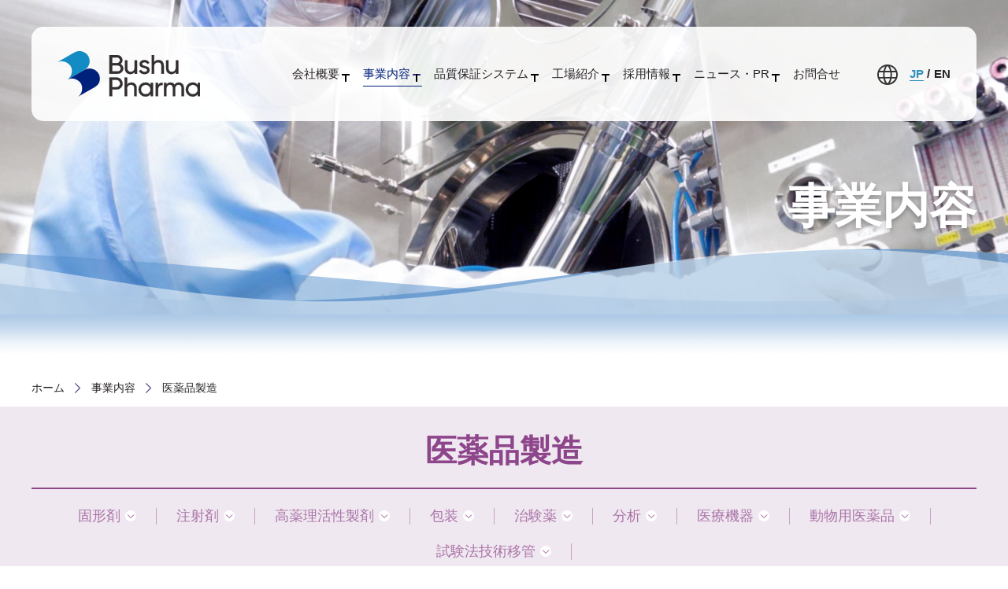

--- FILE ---
content_type: text/html; charset=UTF-8
request_url: https://www.bushu-pharma.com/services/pharmaceutical-manufacturing/
body_size: 73205
content:
<!DOCTYPE HTML>

<html lang="ja" dir="ltr">

<head prefix="og: http://ogp.me/ns#">
  <meta charset="utf-8">
  <meta name="viewport" content="width=device-width, initial-scale=1.0">

        <meta name="keywords" content="固形剤,注射剤,⾼薬理活性製剤,包装,分析">
    <meta name="desc" content="医薬品受託製造専門会社として25年以上にわたって得てきた経験と知見を活かし、固形製剤・固形剤包装・注射剤包装について治験薬、医薬品をご要望にあわせて製造対応いたします。">
    <meta property="og:type" content="article">
    <meta property="og:title" content="医薬品製造 | 事業内容 | 武州製薬 株式会社">
    <meta property="og:desc" content="医薬品受託製造専門会社として25年以上にわたって得てきた経験と知見を活かし、固形製剤・固形剤包装・注射剤包装について治験薬、医薬品をご要望にあわせて製造対応いたします。">
    <meta property="og:url" content="https://www.bushu-pharma.com/services/pharmaceutical-manufacturing/">
    <meta property="og:image" content="https://bushu-pharma.com/img/quote.png">
    <meta property="og:site_name" content="武州製薬 株式会社">
    <title>医薬品製造 | 事業内容 | 武州製薬 株式会社</title>
    <link rel="preconnect" href="https://fonts.googleapis.com">
    <link rel="preconnect" href="https://fonts.gstatic.com" crossorigin>
    <link href="https://fonts.googleapis.com/css2?family=Roboto:wght@300;400;500;700;900&display=swap" rel="stylesheet">
    <link rel="shortcut icon" href="/favicon.ico">
    <link rel="stylesheet" href="https://cdn.jsdelivr.net/npm/swiper@10/swiper-bundle.min.css"/>
    <link rel="stylesheet" href="https://cdn.jsdelivr.net/gh/orestbida/iframemanager@1.3.0/dist/iframemanager.css"/>
    <link rel="stylesheet" href="https://cdn.jsdelivr.net/gh/orestbida/cookieconsent@3.1.0/dist/cookieconsent.css"/>
    <link rel="stylesheet" type="text/css" href="/css/style.css?20260129-1214">
    <script src="/js/jquery-3.7.1.min.js"></script>
    <script src="https://cdn.jsdelivr.net/npm/swiper@8/swiper-bundle.min.js"></script>
    <script src="https://cdn.jsdelivr.net/gh/orestbida/iframemanager@1.3.0/dist/iframemanager.js"></script>
    <script src="https://cdn.jsdelivr.net/gh/orestbida/cookieconsent@3.1.0/dist/cookieconsent.umd.js"></script>
    <script src="/js/cookieconsent-config.js?20260129-1214" type="module"></script>
    <script src="/js/progressbar.min.js"></script>

      
  <!-- 開発環境アップロード時にはコメントアウト、本番では必ずコメントアウト解除 -->
  <!-- Google Tag Manager -->
  <script type="text/plain" data-category="analytics" data-service="analytics_storage">(function(w,d,s,l,i){w[l]=w[l]||[];w[l].push({'gtm.start':
  new Date().getTime(),event:'gtm.js'});var f=d.getElementsByTagName(s)[0],
  j=d.createElement(s),dl=l!='dataLayer'?'&l='+l:'';j.async=true;j.src=
  'https://www.googletagmanager.com/gtm.js?id='+i+dl;f.parentNode.insertBefore(j,f);
  })(window,document,'script','dataLayer','GTM-WDNKTZD6');</script>
  <!-- End Google Tag Manager -->

  <!-- 開発用 -->
  <!-- Google Tag Manager -->
  <!-- <script type="text/plain" data-category="analytics" data-service="analytics_storage">
    (function(w,d,s,l,i){w[l]=w[l]||[];w[l].push({'gtm.start':
    new Date().getTime(),event:'gtm.js'});var f=d.getElementsByTagName(s)[0],
    j=d.createElement(s),dl=l!='dataLayer'?'&l='+l:'';j.async=true;j.src=
    'https://www.googletagmanager.com/gtm.js?id='+i+dl;f.parentNode.insertBefore(j,f);
    })(window,document,'script','dataLayer','GTM-WVZ8WHMG');
  </script> -->
  <!-- End Google Tag Manager -->
<link href="/css/p-services.css?20260129-0314" rel="stylesheet" type="text/css">
</head>
<body>
<div class="l-dropdown-modal js-dropdown-modal"></div>
<div>
  
<!-- menu button after scrolled -->
<div class="l-menu-btn l-menu-btn--pc js-menu-btn--pc">
  <div class="l-menu-btn__inner">
    <span class="l-menu-btn__line"></span>
    <span class="l-menu-btn__txt l-menu-btn__txt--menu">MENU</span>
    <span class="l-menu-btn__txt l-menu-btn__txt--close">CLOSE</span>
  </div>
</div>


<header class="l-header js-header is-fixed">
  <!-- 1240px以下時のハンバーガーメニュー -->
  <div class="l-menu-btn js-menu-btn">
    <div class="l-menu-btn__inner">
      <span class="l-menu-btn__line"></span>
      <span class="l-menu-btn__txt l-menu-btn__txt--menu">MENU</span>
      <span class="l-menu-btn__txt l-menu-btn__txt--close">CLOSE</span>
    </div>
  </div>

  <!-- ヘッダーメニュー -->
  <div class="l-header__inner">
    <h1 class="l-header-logo"><a class="l-header-logo__link" href="/">
      <img src="/img/logo_eng.svg" alt="Bushu Pharmaロゴ" width="215" height="70">
    </a></h1>
    <nav class="l-header-nav js-header-nav">
      <div class="l-nav-sp">
        <div class="l-nav-sp-contact-btn"><a class="l-nav-sp-contact-btn__link" href="/contact-us">
          <span class="l-nav-sp-contact-btn__img"><img src="/img/common/icon/mail_white.svg" alt="お問合せ" width="29" height="22"></span>
          <span class="l-nav-sp-contact-btn__txt">お問合せ</span>
        </a></div>
        <div class="l-nav-sp-language">
          <p class="l-nav-sp-language__icon"><img src="/img/common/icon/globe.svg" alt="言語切り替え" width="26" height="26"></p>
          <ul class="l-nav-sp-language__list">
            
            <li class="l-nav-sp-language__item l-nav-sp-language__item--separator"><a class="l-nav-sp-language__item-link is-current" href="#">JP</a></li>
            <li class="l-nav-sp-language__item"><a class="l-nav-sp-language__item-link js-lang-switch--en" href="/en">EN</a></li>

            
          </ul>
        </div>
      </div>
      <ul class="l-nav-main">
        <li class="l-nav-main__item js-g-menu-item js-dropdown-item">
          <a class="l-nav-main__item-link" href="/company"><span class="l-nav-main__item-toggle js-toggle">会社概要</span></a>
          <div class="l-dropdown js-dropdown">
            <div class="l-dropdown__body">
              <dl class="l-nav-sub">
                <dt class="l-nav-sub__term js-term-width">
                  <p class="l-nav-sub__term-ttl">
                    <a class="l-nav-sub__term-link c-circle-arrow" href="/company">会社概要</a>
                  </p>
                  <p class="l-nav-sub___term-img"><img src="/img/common/header/company.jpg" alt="会社概要" width="350" height="240"></p>
                </dt>
                <dd class="l-nav-sub__desc">
                  <ul class="l-sub-menu">
                    <li class="l-sub-menu__item">
                      <a class="l-sub-menu__item-link c-circle-arrow c-circle-arrow--sm" href="/company/company-mission.html">ミッション</a>
                    </li>
                    <li class="l-sub-menu__item">
                      <a class="l-sub-menu__item-link c-circle-arrow c-circle-arrow--sm" href="/company/company-overview.html">会社情報</a>
                    </li>
                    <li class="l-sub-menu__item">
                      <a class="l-sub-menu__item-link c-circle-arrow c-circle-arrow--sm" href="/company/our-values-and-promise.html">5つの約束</a>
                    </li>
                    <li class="l-sub-menu__item">
                      <a class="l-sub-menu__item-link c-circle-arrow c-circle-arrow--sm" href="/company/csr.html">CSR</a>
                    </li>
                    <li class="l-sub-menu__item">
                      <a class="l-sub-menu__item-link c-circle-arrow c-circle-arrow--sm" href="/company/message-from-ceo.html">代表メッセージ</a>
                    </li>
                    <li class="l-sub-menu__item">
                      <a class="l-sub-menu__item-link c-circle-arrow c-circle-arrow--sm" href="/company/sdgs.html">SDGs</a>
                    </li>
                    <li class="l-sub-menu__item">
                      <a class="l-sub-menu__item-link c-circle-arrow c-circle-arrow--sm" href="/company/executive-leadership.html">リーダー</a>
                    </li>
                    <li class="l-sub-menu__item">
                      <a class="l-sub-menu__item-link c-circle-arrow c-circle-arrow--sm" href="/company/business-continuity-planning.html">事業継続計画（BCP）</a>
                    </li>
                    <li class="l-sub-menu__item">
                      <a class="l-sub-menu__item-link c-circle-arrow c-circle-arrow--sm" href="/company/our-history.html">沿革</a>
                    </li>
                    <li class="l-sub-menu__item">
                      <a class="l-sub-menu__item-link c-circle-arrow c-circle-arrow--sm" href="/company/health-management.html">健康経営</a>
                    </li>
                    <li class="l-sub-menu__item">
                      <a class="l-sub-menu__item-link c-circle-arrow c-circle-arrow--sm" href="/company/bushu-employee-ownership-program.html">従業員オーナーシップ・プログラム</a>
                    </li>
                    <li class="l-sub-menu__item">
                      <a class="l-sub-menu__item-link c-circle-arrow c-circle-arrow--sm" href="/company/policies.html">各種ポリシー</a>
                    </li>
                    <li class="l-sub-menu__item">
                      <a class="l-sub-menu__item-link c-circle-arrow c-circle-arrow--sm" href="/company/dx-strategy.html">デジタルトランスフォーメーション戦略（DX戦略）</a>
                    </li>
                  </ul>
                  <ul class="l-sub-pickup">
                    <li class="l-sub-pickup__item"><a class="l-sub-pickup__item-link" href="/company/sdgs.html">
                      <p class="l-sub-pickup__item-img"><img src="/img/common/header/sdgs.jpg" alt="SDGs" width="260" height="177"></p>
                      <div class="l-sub-pickup__item-content">
                        <p class="l-sub-pickup__item-ttl">SDGs</p>
                        <p class="l-sub-pickup__item-txt">武州製薬は、世界及び地域社会の持続可能な成長を目指し、“世界のヘルスケア産業の発展と、人々の健康のために”事業活動を行なっております。</p>
                      </div>
                    </a></li>
                    <li class="l-sub-pickup__item"><a class="l-sub-pickup__item-link" href="/services">
                      <p class="l-sub-pickup__item-img"><img src="/img/common/header/services.jpg" alt="事業内容" width="260" height="177"></p>
                      <div class="l-sub-pickup__item-content">
                        <p class="l-sub-pickup__item-ttl">事業内容</p>
                        <p class="l-sub-pickup__item-txt">武州製薬は、医薬品や治験薬の受託製造を担う専門会社です。製薬会社様・患者様のニーズに合った固形製剤・固形剤包装・注射剤包装のプロセスを工業化し、医療用医薬品・治験薬・一般用医薬品を製造、世界各国のレギュレーションに対応した品質を提供致します。</p>
                      </div>
                    </a></li>
                  </ul>
                </dd>
              </dl>
            </div>
          </div>
        </li>
        <li class="l-nav-main__item js-g-menu-item js-dropdown-item">
          <a class="l-nav-main__item-link" href="/services"><span class="l-nav-main__item-toggle js-toggle">事業内容</span></a>
          <div class="l-dropdown js-dropdown">
            <div class="l-dropdown__body">
              <dl class="l-nav-sub">
                <dt class="l-nav-sub__term">
                  <p class="l-nav-sub__term-ttl">
                    <a class="l-nav-sub__term-link c-circle-arrow" href="/services">事業内容</a>
                  </p>
                  <p><img src="/img/common/header/services.jpg" alt="事業内容" width="350" height="240"></p>
                </dt>
                <dd class="l-nav-sub__desc">
                  <ul class="l-sub-menu l-sub-menu--column">
                    <li class="l-sub-menu__item">
                      <a class="l-sub-menu__item-link c-circle-arrow c-circle-arrow--sm" href="/services/pharmaceutical-manufacturing">医薬品製造</a>
                    </li>
                    <li class="l-sub-menu__item">
                      <a class="l-sub-menu__item-link c-circle-arrow c-circle-arrow--sm" href="/services/analysis-technical-transfer">品質管理（分析）</a>
                    </li>
                    <li class="l-sub-menu__item">
                      <a class="l-sub-menu__item-link c-circle-arrow c-circle-arrow--sm" href="/services/scm">サプライチェーンマネジメント</a>
                    </li>
                  </ul>
                  <ul class="l-sub-pickup">
                    <li class="l-sub-pickup__item"><a class="l-sub-pickup__item-link" href="/company/sdgs.html">
                      <p class="l-sub-pickup__item-img"><img src="/img/common/header/sdgs.jpg" alt="SDGs" width="260" height="177"></p>
                      <div class="l-sub-pickup__item-content">
                        <p class="l-sub-pickup__item-ttl">SDGs</p>
                        <p class="l-sub-pickup__item-txt">武州製薬は、世界及び地域社会の持続可能な成長を目指し、“世界のヘルスケア産業の発展と、人々の健康のために”事業活動を行なっております。</p>
                      </div>
                    </a></li>
                    <li class="l-sub-pickup__item"><a class="l-sub-pickup__item-link" href="/qms">
                      <p class="l-sub-pickup__item-img"><img src="/img/common/header/qms.jpg" alt="品質保証システム" width="260" height="177"></p>
                      <div class="l-sub-pickup__item-content">
                        <p class="l-sub-pickup__item-ttl">品質保証システム</p>
                        <p class="l-sub-pickup__item-txt">武州製薬は、医薬品の製造を通じて、⼈々の健康に貢献することを⽬指しています。品質保証および品質管理に関して経験豊富なスタッフがお客様の要求を満⾜する製品をお届けします。</p>
                      </div>
                    </a></li>
                  </ul>
                </dd>
              </dl>
            </div>
          </div>
        </li>
        <li class="l-nav-main__item js-g-menu-item js-dropdown-item">
          <a class="l-nav-main__item-link" href="/qms"><span class="l-nav-main__item-toggle js-toggle">品質保証システム</span></a>
          <div class="l-dropdown js-dropdown">
            <div class="l-dropdown__body">
              <dl class="l-nav-sub">
                <dt class="l-nav-sub__term">
                  <p class="l-nav-sub__term-ttl">
                    <a class="l-nav-sub__term-link c-circle-arrow" href="/qms">品質保証システム</a>
                  </p>
                  <p><img src="/img/common/header/qms.jpg" alt="品質保証システム" width="350" height="240"></p>
                </dt>
                <dd class="l-nav-sub__desc">
                  <dl class="l-sub-menu l-sub-menu--column">
                    <dt class="l-sub-menu__item">
                      <a class="l-sub-menu__item-link c-circle-arrow c-circle-arrow--sm" href="/qms/track-record">品質保証システム</a>
                    </dt>
                    <dd class="l-sub-menu__item l-sub-menu__item--desc">
                      <a class="l-sub-menu__desc-link c-arrow c-arrow--min" href="/qms/track-record#a01">品質保証プロセス</a>
                    </dd>
                    <dd class="l-sub-menu__item l-sub-menu__item--desc">
                      <a class="l-sub-menu__desc-link c-arrow c-arrow--min" href="/qms/track-record#a02">外観検査</a>
                    </dd>
                    <dd class="l-sub-menu__item l-sub-menu__item--desc">
                      <a class="l-sub-menu__desc-link c-arrow c-arrow--min" href="/qms/track-record#a03">技術移管</a>
                    </dd>
                    <dd class="l-sub-menu__item l-sub-menu__item--desc">
                      <a class="l-sub-menu__desc-link c-arrow c-arrow--min" href="/qms/track-record#a04">認証</a>
                    </dd>
                  </dl>
                  <ul class="l-sub-pickup">
                    <li class="l-sub-pickup__item"><a class="l-sub-pickup__item-link" href="/company/sdgs.html">
                      <p class="l-sub-pickup__item-img"><img src="/img/common/header/sdgs.jpg" alt="SDGs" width="260" height="177"></p>
                      <div class="l-sub-pickup__item-content">
                        <p class="l-sub-pickup__item-ttl">SDGs</p>
                        <p class="l-sub-pickup__item-txt">武州製薬は、世界及び地域社会の持続可能な成長を目指し、“世界のヘルスケア産業の発展と、人々の健康のために”事業活動を行なっております。</p>
                      </div>
                    </a></li>
                    <li class="l-sub-pickup__item"><a class="l-sub-pickup__item-link" href="/facilities">
                      <p class="l-sub-pickup__item-img"><img src="/img/common/header/facilities.jpg" alt="工場紹介" width="260" height="177"></p>
                      <div class="l-sub-pickup__item-content">
                        <p class="l-sub-pickup__item-ttl">工場紹介</p>
                        <p class="l-sub-pickup__item-txt">武州製薬は5工場間でバックアップ体制を敷きながら治験薬、商用品の受託製造を行っています。事業継続計画（BCP）、安全や環境（EHS）、持続可能な成⻑（SDGs）への取組みに注⼒しています。</p>
                      </div>
                    </a></li>
                  </ul>
                </dd>
              </dl>
            </div>
          </div>
        </li>
        <li class="l-nav-main__item js-g-menu-item js-dropdown-item">
          <a class="l-nav-main__item-link" href="/facilities"><span class="l-nav-main__item-toggle js-toggle">工場紹介</span></a>
          <div class="l-dropdown js-dropdown">
            <div class="l-dropdown__body">
              <dl class="l-nav-sub">
                <dt class="l-nav-sub__term">
                  <p class="l-nav-sub__term-ttl">
                    <a class="l-nav-sub__term-link c-circle-arrow" href="/facilities">工場紹介</a>
                  </p>
                  <p><img src="/img/common/header/facilities.jpg" alt="工場紹介" width="350" height="240"></p>
                </dt>
                <dd class="l-nav-sub__desc">
                  <ul class="l-sub-menu l-sub-menu--column">
                    <li class="l-sub-menu__item">
                      <a class="l-sub-menu__item-link c-circle-arrow c-circle-arrow--sm" href="/facilities/kawagoe-factory.html">川越工場</a>
                    </li>
                    <li class="l-sub-menu__item">
                      <a class="l-sub-menu__item-link c-circle-arrow c-circle-arrow--sm" href="/facilities/misato-factory.html">美里工場</a>
                    </li>
                    <li class="l-sub-menu__item">
                      <a class="l-sub-menu__item-link c-circle-arrow c-circle-arrow--sm" href="/facilities/aizu-factory.html">会津工場</a>
                    </li>
                    <li class="l-sub-menu__item">
                      <a class="l-sub-menu__item-link c-circle-arrow c-circle-arrow--sm" href="/facilities/kazo.html">加須パッケージングセンター</a>
                    </li>
                    <li class="l-sub-menu__item">
                      <a class="l-sub-menu__item-link c-circle-arrow c-circle-arrow--sm" href="/facilities/soka.html">草加パッケージングセンター <span class="l-sub-menu__new">NEW!</span></a>
                    </li>
                    <li class="l-sub-menu__item">
                      <a class="l-sub-menu__item-link c-circle-arrow c-circle-arrow--sm" href="/facilities/cold-chain-center.html">コールドチェーン（冷蔵倉庫）</a>
                    </li>
                  </ul>
                  <ul class="l-sub-pickup">
                    <li class="l-sub-pickup__item"><a class="l-sub-pickup__item-link" href="/company/sdgs.html">
                      <p class="l-sub-pickup__item-img"><img src="/img/common/header/sdgs.jpg" alt="SDGs" width="260" height="177"></p>
                      <div class="l-sub-pickup__item-content">
                        <p class="l-sub-pickup__item-ttl">SDGs</p>
                        <p class="l-sub-pickup__item-txt">武州製薬は、世界及び地域社会の持続可能な成長を目指し、“世界のヘルスケア産業の発展と、人々の健康のために”事業活動を行なっております。</p>
                      </div>
                    </a></li>
                    <li class="l-sub-pickup__item"><a class="l-sub-pickup__item-link" href="/recruit">
                      <p class="l-sub-pickup__item-img"><img src="/img/common/header/recruit.png" alt="採用情報" width="260" height="177"></p>
                      <div class="l-sub-pickup__item-content">
                        <p class="l-sub-pickup__item-ttl">採用情報</p>
                        <p class="l-sub-pickup__item-txt">「世界のヘルスケア産業の発展と人々の健康のために」ともに成長し、未来を創出する人を求めています</p>
                      </div>
                    </a></li>
                  </ul>
                </dd>
              </dl>
            </div>
          </div>
        </li>
        <li class="l-nav-main__item js-g-menu-item js-dropdown-item">
          <a class="l-nav-main__item-link" href="/recruit"><span class="l-nav-main__item-toggle js-toggle">採用情報</span></a>
          <div class="l-dropdown js-dropdown">
            <div class="l-dropdown__body">
              <dl class="l-nav-sub">
                <dt class="l-nav-sub__term">
                  <p class="l-nav-sub__term-ttl">
                    <a class="l-nav-sub__term-link c-circle-arrow" href="/recruit">採用情報</a>
                  </p>
                  <p><img src="/img/common/header/recruit.png" alt="採用情報" width="350" height="240"></p>
                </dt>
                <dd class="l-nav-sub__desc">
                  <ul class="l-sub-menu l-sub-menu--column">
                    <li class="l-sub-menu__item">
                      <a class="l-sub-menu__item-link c-circle-arrow c-circle-arrow--sm" href="/recruit/new-graduate-recruit.html">新卒採用</a>
                    </li>
                    <li class="l-sub-menu__item">
                      <a class="l-sub-menu__item-link c-circle-arrow c-circle-arrow--sm" href="/recruit/career-recruit.html">キャリア採用</a>
                    </li>
                    <li class="l-sub-menu__item">
                      <a class="l-sub-menu__item-link c-circle-arrow c-circle-arrow--sm" href="/recruit/human-resources-development.html">人材育成</a>
                    </li>
                    <li class="l-sub-menu__item">
                      <a class="l-sub-menu__item-link c-circle-arrow c-circle-arrow--sm" href="/recruit/welfare-programme.html">福利厚生</a>
                    </li>
                    <li class="l-sub-menu__item">
                      <a class="l-sub-menu__item-link c-circle-arrow c-circle-arrow--sm" href="/employee-interview.html">社員インタビュー</a>
                    </li>
                  </ul>
                  <ul class="l-sub-pickup">
                    <li class="l-sub-pickup__item"><a class="l-sub-pickup__item-link" href="/company/sdgs.html">
                      <p class="l-sub-pickup__item-img"><img src="/img/common/header/sdgs.jpg" alt="SDGs" width="260" height="177"></p>
                      <div class="l-sub-pickup__item-content">
                        <p class="l-sub-pickup__item-ttl">SDGs</p>
                        <p class="l-sub-pickup__item-txt">武州製薬は、世界及び地域社会の持続可能な成長を目指し、“世界のヘルスケア産業の発展と、人々の健康のために”事業活動を行なっております。</p>
                      </div>
                    </a></li>
                    <li class="l-sub-pickup__item"><a class="l-sub-pickup__item-link" href="/news-and-pr">
                      <p class="l-sub-pickup__item-img"><img src="/img/common/header/news.jpg" alt="ニュース・PR" width="260" height="177"></p>
                      <div class="l-sub-pickup__item-content">
                        <p class="l-sub-pickup__item-ttl">ニュース・PR</p>
                        <p class="l-sub-pickup__item-txt">武州製薬の最新のニュースやPR情報をご提供します。</p>
                      </div>
                    </a></li>
                  </ul>
                </dd>
              </dl>
            </div>
          </div>
        </li>
        <li class="l-nav-main__item js-g-menu-item js-dropdown-item">
          <a class="l-nav-main__item-link" href="/news-and-pr"><span class="l-nav-main__item-toggle js-toggle">ニュース・PR</span></a>
          <div class="l-dropdown js-dropdown">
            <div class="l-dropdown__body">
              <dl class="l-nav-sub">
                <dt class="l-nav-sub__term">
                  <p class="l-nav-sub__term-ttl">
                    <a class="l-nav-sub__term-link c-circle-arrow" href="/news-and-pr">ニュース・PR</a>
                  </p>
                  <p><img src="/img/common/header/news.jpg" alt="ニュース・PR" width="350" height="240"></p>
                </dt>
                <dd class="l-nav-sub__desc">
                  <ul class="l-sub-menu l-sub-menu--column">
                    <li class="l-sub-menu__item">
                      <a class="l-sub-menu__item-link c-circle-arrow c-circle-arrow--sm" href="/news-and-pr/news">ニュース</a>
                    </li>
                    <li class="l-sub-menu__item">
                      <a class="l-sub-menu__item-link c-circle-arrow c-circle-arrow--sm" href="/news-and-pr/press-releases">プレスリリース</a>
                    </li>
                    <li class="l-sub-menu__item">
                      <a class="l-sub-menu__item-link c-circle-arrow c-circle-arrow--sm" href="/news-and-pr/event">イベント情報</a>
                    </li>
                  </ul>
                  <ul class="l-sub-pickup">
                    <li class="l-sub-pickup__item"><a class="l-sub-pickup__item-link" href="/company/sdgs.html">
                      <p class="l-sub-pickup__item-img"><img src="/img/common/header/sdgs.jpg" alt="SDGs" width="260" height="177"></p>
                      <div class="l-sub-pickup__item-content">
                        <p class="l-sub-pickup__item-ttl">SDGs</p>
                        <p class="l-sub-pickup__item-txt">武州製薬は、世界及び地域社会の持続可能な成長を目指し、“世界のヘルスケア産業の発展と、人々の健康のために”事業活動を行なっております。</p>
                      </div>
                    </a></li>
                    <li class="l-sub-pickup__item"><a class="l-sub-pickup__item-link" href="/company">
                      <p class="l-sub-pickup__item-img"><img src="/img/common/header/company.jpg" alt="会社概要" width="260" height="177"></p>
                      <div class="l-sub-pickup__item-content">
                        <p class="l-sub-pickup__item-ttl">会社概要</p>
                        <p class="l-sub-pickup__item-txt">武州製薬は、CDMOとして医薬品の受託製造事業に25年以上取り組み、世界主要国のGMP認証を取得。輸出国が56カ国のグローバル市場対応型の医薬品受託製造専門企業です。</p>
                      </div>
                    </a></li>
                  </ul>
                </dd>
              </dl>
            </div>
          </div>
        </li>
        <li class="l-nav-main__item l-nav-main__item--contact js-g-menu-item js-dropdown-item">
          <a class="l-nav-main__item-link" href="/contact-us">お問合せ</a>
        </li>
      </ul>
      <div class="l-nav-language">
        <p class="l-nav-language__icon"><img src="/img/common/icon/globe.svg" alt="言語切り替え" width="26" height="26"></p>
        <ul class="l-nav-language__list">
          
          <li class="l-nav-language__item l-nav-language__item--separator"><a class="l-nav-language__item-link is-current" href="#">JP</a></li>
          <li class="l-nav-language__item"><a class="l-nav-language__item-link js-lang-switch--en" href="/en">EN</a></li>

                  </ul>
      </div>
    </nav>
  </div>
  <div class="l-dropdown-bg js-dropdown-bg">
    <div class="l-dropdown-bg__term-bg js-term-bg"></div>
  </div>
</header>


	<main class="l-main">
	<!-- ページ別コンテンツ -->
	<div class="p-services p-services-manufacturing">
		<div class="p-main-img">
			<div class="p-main-img__inner">
				<h2 class="p-main-img__ttl">事業内容</h2>
			</div>
			<div class="p-main-img__bg"></div>
		</div>
		<div class="p-com-box">
			<div class="p-mission p-mission-manufacturing">
				<div class="p-content p-mission-content">
					<h3 class="p-heading02">医薬品製造</h3>
					<div class="p-mission__sub p-mission__sub--pink">
						<ul class="p-com-list p-com-list--pink">
							<li class="p-com-list__item"><a href="#a02" class="p-com-list__link"><span class="p-com-list__txt">固形剤</span></a></li>
							<li class="p-com-list__item"><a href="#a03" class="p-com-list__link"><span class="p-com-list__txt">注射剤</span></a></li>
							<li class="p-com-list__item"><a href="#a04" class="p-com-list__link"><span class="p-com-list__txt">高薬理活性製剤</span></a></li>
							<li class="p-com-list__item"><a href="#a05" class="p-com-list__link"><span class="p-com-list__txt">包装</span></a></li>
							<li class="p-com-list__item"><a href="#a06" class="p-com-list__link"><span class="p-com-list__txt">治験薬</span></a></li>
							<li class="p-com-list__item"><a href="#a07" class="p-com-list__link"><span class="p-com-list__txt">分析</span></a></li>
							<li class="p-com-list__item"><a href="#a08" class="p-com-list__link"><span class="p-com-list__txt">医療機器</span></a></li>
							<li class="p-com-list__item"><a href="#a09" class="p-com-list__link"><span class="p-com-list__txt">動物用医薬品</span></a></li>
							<li class="p-com-list__item"><a href="#a10" class="p-com-list__link"><span class="p-com-list__txt">試験法技術移管</span></a></li>
						</ul>
					</div>
				</div>
			</div>
		</div>
		<div class="p-page">
			<div class="p-page-path__box p-page-path__box__mar">
				<ul class="p-page-path">
					<li class="p-page-path__item"><a href="/" class="p-page-path__link">ホーム</a></li>
					<li class="p-page-path__item"><a href="/services" class="p-page-path__link">事業内容</a></li>
					<li class="p-page-path__item">医薬品製造</li>
				</ul>
			</div>
		</div>
		<div class="p-mission p-mission-manufacturing js-fade-up">
			<div class="p-content p-mission-content">
				<h3 class="p-heading02">医薬品製造</h3>
				<div class="p-mission__sub p-mission__sub--pink">
					<ul class="p-com-list p-com-list--pink">
						<li class="p-com-list__item"><a href="#a02" class="p-com-list__link"><span class="p-com-list__txt">固形剤</span></a></li>
						<li class="p-com-list__item"><a href="#a03" class="p-com-list__link"><span class="p-com-list__txt">注射剤</span></a></li>
						<li class="p-com-list__item"><a href="#a04" class="p-com-list__link"><span class="p-com-list__txt">高薬理活性製剤</span></a></li>
						<li class="p-com-list__item"><a href="#a05" class="p-com-list__link"><span class="p-com-list__txt">包装</span></a></li>
						<li class="p-com-list__item"><a href="#a06" class="p-com-list__link"><span class="p-com-list__txt">治験薬</span></a></li>
						<li class="p-com-list__item"><a href="#a07" class="p-com-list__link"><span class="p-com-list__txt">分析</span></a></li>
						<li class="p-com-list__item"><a href="#a08" class="p-com-list__link"><span class="p-com-list__txt">医療機器</span></a></li>
						<li class="p-com-list__item"><a href="#a09" class="p-com-list__link"><span class="p-com-list__txt">動物用医薬品</span></a></li>
						<li class="p-com-list__item"><a href="#a10" class="p-com-list__link"><span class="p-com-list__txt">試験法技術移管</span></a></li>
					</ul>
				</div>
			</div>
		</div>
		<div class="p-content">
			<div class="p-analysis-inner">
				<p class="p-analysis-inner__ttl js-fade-up">医薬品受託製造専門会社として25年以上にわたって得てきた経験と知見を活かし、固形製剤・固形剤包装・注射剤包装について治験薬、医薬品をご要望にあわせて製造対応いたします。</p>
				<div class="p-analysis-inner__sub">
					<ul class="p-manufacturing-list">
						<li class="p-manufacturing-list__item js-fade-up">
              <img src="/img/services/pharmaceutical-manufacturing/imgtext01.jpg" alt="固形剤の製造（2024事業年度実績）58.8 億錠" class="sp-hide">
              <img src="/img/services/pharmaceutical-manufacturing/imgtext01_sp.jpg" alt="固形剤の製造（2024事業年度実績）58.8 億錠" class="sp-show">
            </li>
						<li class="p-manufacturing-list__item js-fade-up">
              <img src="/img/services/pharmaceutical-manufacturing/imgtext02.jpg" alt="固形剤/契約（2024事業年度実績）204品目" class="sp-hide">
              <img src="/img/services/pharmaceutical-manufacturing/imgtext02_sp.jpg" alt="固形剤/契約（2024事業年度実績）204品目" class="sp-show">
            </li>
					</ul>
					<p class="p-analysis-inner__txt js-fade-up">分析・製造技術移転に加え、原材料の受入検査、製造工程の品質管理に加えて、出荷試験も実施しています。出荷試験などの分析サービスは単独でも受け付けています。また、当社は高薬理活性製剤およびホルモン製剤も扱うことができます。</p>
					<p class="p-analysis-inner__txt p-analysis-inner__txt--2 js-fade-up">多くの製造設備と技術を活用して、プロジェクト開始から承認まで、日本およびアジアにおける材料調達、技術移転、生産、包装、ロジスティックの最適なソリューションをお客様に提供するとともに、その能力を常に向上させるよう努めています。</p>
					<ul class="p-manufacturing-list">
						<li class="p-manufacturing-list__item js-fade-up">
              <img src="/img/services/pharmaceutical-manufacturing/imgtext03.jpg" alt="固形剤の包装（2024事業年度実績）57.4 億錠相当" class="sp-hide">
              <img src="/img/services/pharmaceutical-manufacturing/imgtext03_sp.jpg" alt="固形剤の包装（2024事業年度実績）57.4 億錠相当" class="sp-show">
            </li>
            <li class="p-manufacturing-list__item js-fade-up">
              <img src="/img/services/pharmaceutical-manufacturing/imgtext04.jpg" alt="注射剤の包装（2024事業年度実績）2,519 万本" class="sp-hide">
              <img src="/img/services/pharmaceutical-manufacturing/imgtext04_sp.jpg" alt="注射剤の包装（2024事業年度実績）2,519 万本" class="sp-show">
            </li>
					</ul>
				</div>
				<div class="p-analysis-inner__sub">
					<p class="p-analysis-inner__txt js-fade-up">私たちはプロジェクトを成功させるため、お客様と密接にコミュニケーションを取り、お客様と患者様のニーズに合わせて治験薬および商業用の医薬品製造を行います。</p>
					<p class="p-analysis-inner__txt js-fade-up">また、世界各国の規制に沿った流通品質と製品品質を提供しています。</p>
				</div>
			</div>

			<ul class="p-promise-list">
				<li class="p-promise-list__item" id="a02">
					<div class="js-fade-up">
						<div class="p-promise-list__ttlbox">
							<p class="p-promise-list__ttlbox__ttl">固形剤</p>
							<p class="p-promise-list__ttlbox__txt">顆粒、粉末、錠剤、カプセルの製造に関する受託製造サービスを提供しています。</p>
						</div>
						<div class="p-promise-list__jsbox">
							<ul class="p-pharmaceutical-list">
								<li class="p-pharmaceutical-list__item">
									<h3 class="p-heading03 p-heading03--color3">剤型</h3>
									<ul class="p-text-list">
										<li class="p-text-list__item">・顆粒剤・細粒剤・散剤</li>
										<li class="p-text-list__item">・素錠</li>
										<li class="p-text-list__item">・フィルムコート錠</li>
										<li class="p-text-list__item">・糖衣錠</li>
										<li class="p-text-list__item">・多層錠</li>
										<li class="p-text-list__item">・口腔内崩壊錠</li>
                    <li class="p-text-list__item">・有核錠</li>
										<li class="p-text-list__item">・硬カプセル剤</li>
                    <li class="p-text-list__item">・軟カプセル剤（内用液の製造）</li>
									</ul>
								</li>
								<li class="p-pharmaceutical-list__item">
									<h3 class="p-heading03 p-heading03--color3">固形剤製造での特徴</h3>
									<ul class="p-text-list">
										<li class="p-text-list__item">・防爆仕様の設備を保有</li>
										<li class="p-text-list__item">・微粒子コーティング技術</li>
										<li class="p-text-list__item">・外部滑沢剤の技術</li>
										<li class="p-text-list__item">・カプセル剤充填ユニット保有</li>
										<li class="p-text-list__item">・小スケールから大スケールまで製造可能</li>
                    <li class="p-text-list__item">・原薬粉砕</li>
                    <li class="p-text-list__item">・OSDrC技術（有核打錠）</li>
									</ul>
								</li>
							</ul>
						</div>
					</div>
				</li>
				<li class="p-promise-list__item" id="a03">
					<div class="js-fade-up">
						<div class="p-promise-list__ttlbox">
							<p class="p-promise-list__ttlbox__ttl">注射剤</p>
							<p class="p-promise-list__ttlbox__txt">注射製剤（バイアル、プレフィルドシリンジ）の受託製造を行っています。</p>
						</div>
						<div class="p-promise-list__jsbox">
              <h3 class="p-heading03 p-heading03--color3">注射剤の充填</h3>
							<p class="p-promise-list__jsbox__txt p-promise-list__jsbox__txt--mg">美里工場では、注射剤の計量、調液、充填において30年以上の経験があります。2025年4月より新しい充填エリアを増設し、アイソレーター仕様タブネスト充填ラインを導入しました。（詳しくは<a class="u-txt-link" href="/facilities/misato-factory.html">こちら</a>）</p>

							<h3 class="p-heading03 p-heading03--color3">注射剤の外観検査と包装</h3>
							<p class="p-promise-list__jsbox-txt02">充填済みバイアル・シリンジの外観検査・包装を実施いたします。大型冷蔵倉庫を保有し、冷蔵管理が必要な治験薬・医薬品の取り扱いが可能です。</p>
							<p class="p-promise-list__jsbox-txt02 p-promise-list__jsbox-txt02--mg">私たちは、長年の受託経験に基づき外観品質の保証を強化しています。また、熟練した検査員と自動検査機を有しています。</p>
							<p class="p-promise-list__jsbox__ttl">外観検査における重要項目は次の3つです。</p>
							<ul class="p-com-text-list">
								<li class="p-com-text-list__item">製剤の外観品質検査</li>
								<li class="p-com-text-list__item">包装の外観品質検査</li>
								<li class="p-com-text-list__item">異物分析</li>
							</ul>
							<p class="p-promise-list__jsbox__ttl">これらに対する市場の期待に応えるために、私たちは高度な訓練を受けた検査員にて外観検査を実施しています。</p>
							<dl class="p-manufacturing-dl">
								<dt class="p-manufacturing-dl__ttl">注射剤の場合</dt>
								<dd class="p-manufacturing-dl__txt">充填済みバイアルやシリンジは、日本市場、輸出各国市場の要求レベルを満たすために、小さなガラス片や繊維などの異物も検出します。</dd>
								<dt class="p-manufacturing-dl__ttl">完成品の場合</dt>
								<dd class="p-manufacturing-dl__txt">完成品については、個装箱のへこみや傷などの欠陥を取り除いております。</dd>
								<dt class="p-manufacturing-dl__ttl">異物分析</dt>
								<dd class="p-manufacturing-dl__txt">異物が発見された場合、さまざまな機器で異物分析を行い、その混入原因を特定することでプロセスの改善を提案します。</dd>
							</dl>
							<p class="p-promise-list__jsbox__txt">上記の検査員は、スキル認定を受けており、かつ毎年認定更新のためのテストを受けています。</p>
							<p class="p-promise-list__jsbox__txt">製造工程でのトラブル、市場からの苦情等の異物分析に迅速対応します。代表的な分析として、顕微鏡観察、X線顕微鏡による元素分析、ラマンやFT-IRによる元素同定を行っています。</p>
						</div>
					</div>
				</li>
				<li class="p-promise-list__item" id="a04">
					<div class="js-fade-up">
						<div class="p-promise-list__ttlbox">
							<p class="p-promise-list__ttlbox__ttl">高薬理活性製剤</p>
							<p class="p-promise-list__ttlbox__txt">高薬理活性製剤専用棟で治験薬から医薬品まで国内および国外向けに製造します。</p>
						</div>
						<div class="p-promise-list__jsbox">
							<h3 class="p-heading03 p-heading03--color3">有害性評価、曝露評価</h3>
							<p class="p-promise-list__jsbox__txt">環境を監視し、作業員への曝露を測定して封じ込めを検証します。OEL（職業曝露限界）で0.15～1μg/m&sup3;の原薬を対象としています。生産スケールは主に5～15kgで、剤型は、顆粒剤、素錠、コーティング錠です。</p>
							<p class="p-promise-list__jsbox__txt p-promise-list__jsbox__txt--mg">安全性情報に基づき、原薬評価を行った上で、取り扱う剤型や工程も考慮して、当社の取り扱い可否を判断します。</p>
							<div class="p-promise-list-photo p-promise-list-photo--sp"><img src="/img/services/pharmaceutical-manufacturing/photo03.jpg" width="640" alt="当社の製造環境では、有害性評価、曝露評価、厳格な残留薬物管理を行っています。"></div>
							<h3 class="p-heading03 p-heading03--color3">高薬理活性剤の主な製造装置</h3>
							<p class="p-promise-list__jsbox__txt p-promise-list__jsbox__txt--mg">高速撹拌造粒機　／　流動層造粒乾燥機　／　整粒機　／　混合機　／　打錠機　／　コーティング機　／　包装機</p>
							<h3 class="p-heading03 p-heading03--color3">取扱可能な高薬理活性製剤</h3>
							<ul class="p-formulations-list">
								<li class="p-formulations-list__item">
									<div class="p-formulations-list__sub">
										<p class="p-formulations-list-ttl">OEL</p>
										<p class="p-formulations-list-txt">0.15-1μg/m&sup3;（原則）</p>
									</div>
								</li>
								<li class="p-formulations-list__item">
									<div class="p-formulations-list__sub">
										<p class="p-formulations-list-ttl">スケール</p>
										<p class="p-formulations-list-txt">5kg-15kg<br>
											メイン</p>
									</div>
								</li>
								<li class="p-formulations-list__item">
									<div class="p-formulations-list__sub">
										<p class="p-formulations-list-ttl">剤型</p>
										<p class="p-formulations-list-txt">顆粒・素錠・<br>
											コーティング錠</p>
									</div>
								</li>
								<!-- <li class="p-formulations-list__item">
									<div class="p-formulations-list__sub">
										<p class="p-formulations-list-ttl p-formulations-list-ttl--2">造粒機・<br>他の装置</p>
										<p class="p-formulations-list-txt p-formulations-list-txt--2">高速撹拌・<br class="sp-show">流動層・<br>
                      打錠・混合・<br>
                      コーティング・<br class="sp-show">包装</p>
									</div>
								</li> -->
								<!-- <li class="p-formulations-list__item">
									<div class="p-formulations-list__sub">
										<p class="p-formulations-list-ttl">他の装置</p>
										<p class="p-formulations-list-txt">打錠・混合・<br>
											コーティング・<br class="sp-show">包装</p>
									</div>
								</li> -->
							</ul>
							<ul class="p-analysis-list">
								<li class="p-analysis-list__item">
									<p class="p-analysis-list-ttl">生産体制</p>
									<div class="p-analysis-list__sub">
										<ul class="p-analysis-list__sub-list">
											<li class="p-analysis-list__sub-list__item">クローズドシステム</li>
											<li class="p-analysis-list__sub-list__item">グローブボックス</li>
											<li class="p-analysis-list__sub-list__item">フレキシブルエンクロージャー</li>
											<li class="p-analysis-list__sub-list__item">アイソレーションフラップ</li>
											<li class="p-analysis-list__sub-list__item">局所排気／換気システム</li>
										</ul>
									</div>
								</li>
								<li class="p-analysis-list__item">
									<p class="p-analysis-list-ttl">製造エリア</p>
									<div class="p-analysis-list__sub">
										<ul class="p-analysis-list__sub-list">
											<li class="p-analysis-list__sub-list__item">オールフレッシュ空調システム</li>
											<li class="p-analysis-list__sub-list__item">監視システム</li>
											<li class="p-analysis-list__sub-list__item">ミストシャワー</li>
											<li class="p-analysis-list__sub-list__item">独立専用空調設備システム</li>
											<li class="p-analysis-list__sub-list__item">専用精製水システム</li>
										</ul>
									</div>
								</li>
								<li class="p-analysis-list__item">
									<p class="p-analysis-list-ttl">ポリシー</p>
									<div class="p-analysis-list__sub">
										<ul class="p-analysis-list__sub-list">
											<li class="p-analysis-list__sub-list__item">清潔な環境を保証</li>
											<li class="p-analysis-list__sub-list__item">専用設備機器</li>
											<li class="p-analysis-list__sub-list__item">生産及びそれに付随する場所でのシステム化された洗浄手順</li>
											<li class="p-analysis-list__sub-list__item">交叉汚染防止</li>
											<li class="p-analysis-list__sub-list__item">曝露／漏出のモニタリング</li>
											<li class="p-analysis-list__sub-list__item">清掃用具・衣服の廃棄徹底</li>
										</ul>
									</div>
								</li>
							</ul>
						</div>
					</div>
				</li>
				<li class="p-promise-list__item" id="a05">
					<div class="js-fade-up">
						<div class="p-promise-list__ttlbox">
							<p class="p-promise-list__ttlbox__ttl">包装</p>
							<p class="p-promise-list__ttlbox__txt">幅広い製品に対して一次包装から最終包装まで提供しています。</p>
						</div>
						<div class="p-promise-list__jsbox">
							<ul class="p-analysis-list p-analysis-list--2">
								<li class="p-analysis-list__item">
									<p class="p-analysis-list-ttl">固形剤</p>
									<div class="p-analysis-list__sub">
										<p class="p-promise-list__jsbox__ttl">剤型</p>
										<ul class="p-text-list">
											<li class="p-text-list__item">・顆粒</li>
											<li class="p-text-list__item">・錠剤</li>
											<li class="p-text-list__item">・カプセル</li>
											<li class="p-text-list__item">・ドライシロップ</li>
										</ul>
										<p class="p-promise-list__jsbox__ttl">一次包装/二次包装</p>
										<ul class="p-text-list">
											<li class="p-text-list__item">・ブリスター包装</li>
											<li class="p-text-list__item">・スティック包装</li>
											<li class="p-text-list__item">・ボトル包装</li>
										</ul>
									</div>
								</li>
								<li class="p-analysis-list__item">
									<p class="p-analysis-list-ttl">注射剤</p>
									<div class="p-analysis-list__sub">
										<p class="p-promise-list__jsbox__ttl">剤型</p>
										<ul class="p-text-list">
											<li class="p-text-list__item">・バイアル（液剤、凍結乾燥剤）</li>
											<li class="p-text-list__item">・シリンジ製剤</li>
										</ul>
										<p class="p-promise-list__jsbox__ttl">検査・組立</p>
										<ul class="p-text-list">
                      <li class="p-text-list__item">・バイアル</li>
											<li class="p-text-list__item">・プレフィルドシリンジ</li>
											<li class="p-text-list__item">・オートインジェクター</li>
										</ul>
										<p class="p-promise-list__jsbox__ttl">二次包装</p>
										<ul class="p-text-list">
											<li class="p-text-list__item">・バイアル</li>
											<li class="p-text-list__item">・プレフィルドシリンジ</li>
											<li class="p-text-list__item">・オートインジェクター</li>
										</ul>
									</div>
								</li>
								<li class="p-analysis-list__item">
									<div class="p-analysis-list__item-inner">
										<p class="p-analysis-list-ttl">医療機器</p>
										<div class="p-analysis-list__sub">
											<p class="p-promise-list__jsbox__ttl">二次包装</p>
											<ul class="p-text-list">
												<li class="p-text-list__item">・デバイスの検品</li>
												<li class="p-text-list__item">・薬剤とデバイスの<br class="sp-show">コンビネーション包装</li>
											</ul>
										</div>
									</div>
									<div class="p-analysis-list__item-inner">
										<p class="p-analysis-list-ttl">再生医療等製品</p>
										<div class="p-analysis-list__sub">
											<p class="p-promise-list__jsbox__ttl">二次包装</p>
											<ul class="p-text-list">
											</ul>
										</div>
									</div>
								</li>
							</ul>
							<h3 class="p-heading03 p-heading03--color3">PTP包装、ボトル包装</h3>
							<ul class="p-text-list p-text-list--2">
								<li class="p-text-list__item">・PTP包装は両面アルミブリスターに対応した充填機を保有</li>
							</ul>
							<h3 class="p-heading03 p-heading03--color3">包装ライン</h3>
							<ul class="p-text-list p-text-list--2">
								<li class="p-text-list__item">・PTP充填機、ピロー機、カートナー機、捺印機の自動ライン</li>
								<li class="p-text-list__item">・手包装ライン（治験薬のダブルブラインド包装やブックタイプの包装が可能、また低温管理下（2～8℃）での二次包装）</li>
							</ul>
							<h3 class="p-heading03 p-heading03--color3">パッケージとアートワーク</h3>
							<p class="p-promise-list__jsbox__txt">最適な包装資材の選定・調達から、製品の使用期限を保証できるパッケージの設計まで、武州製薬はお客様と緊密に協議しながら、製品を上市いたします。</p>
							<p class="p-promise-list__jsbox__txt p-promise-list__jsbox__txt--mg2">PTP包装、ボトル包装、偽薬対応の包装、GS1バーコードの印刷などが可能です。個装箱のサイズの最小化などの包装設計からデザイン・アートワークのサポートまで、さまざまなソリューションを提供しています。詳細は「<a class="u-txt-link" href="/services/scm/index.html#a05">サプライチェーンマネジメント/パッケージとアートワーク</a>」をご覧ください。</p>
						</div>
					</div>
				</li>
				<li class="p-promise-list__item" id="a06">
					<div class="js-fade-up">
						<div class="p-promise-list__ttlbox">
							<p class="p-promise-list__ttlbox__ttl">治験薬</p>
							<p class="p-promise-list__ttlbox__txt">受託製造において豊富な経験を蓄積しており、お客様の多様なご要望に合わせて治験薬を製造いたします。加えて、プラセボ製造、二重盲検試験用の包装も行なっています。</p>
						</div>
						<div class="p-promise-list__jsbox">
							<p class="p-promise-list__jsbox__txt p-promise-list__jsbox__txt--mg3">毎年増加する需要に応じて、小規模・初期段階から大規模・最終段階まで、幅広いスケールにご対応いたします。</p>
							<p class="p-promise-list__jsbox__txt">包装部門では、経験豊富な治験薬製造チームが担当し、様々な包装仕様に対応、ご要望に応じ仕様のご提案をいたします。ブックレットラベル、マルチランゲージラベルなど、あらゆる包装仕様の経験を有しております。</p>
						</div>
					</div>
				</li>
				<li class="p-promise-list__item" id="a07">
					<div class="js-fade-up">
						<div class="p-promise-list__ttlbox">
							<p class="p-promise-list__ttlbox__ttl">分析</p>
							<p class="p-promise-list__ttlbox__txt">原材料の受入試験、工程試験、出荷試験を実施しております。また、ご希望に合わせた安定性試験も実施しております。</p>
						</div>
						<div class="p-promise-list__jsbox">
							<p class="p-promise-list__jsbox__txt p-promise-list__jsbox__txt--mg3">国内外の多くの査察／監査実績に基づいたGMPシステムを有しており、低分子医薬品から高分子医薬品まで、幅広い医薬品の試験を実施しています。特に抗体医薬などのバイオ医薬品の試験に対応する技術・設備を有しており、高度な技術を必要とする培養細胞（細胞ベースアッセイ）を用いた試験を行うことができます。</p>
							<p class="p-promise-list__jsbox__txt">また、異物の分析技術や高薬理活性剤に対応した試験室を保有し、医薬品に関するお客様の多様な分析ニーズをサポートいたします。</p>
						</div>
					</div>
				</li>
				<li class="p-promise-list__item" id="a08">
					<div class="js-fade-up">
						<div class="p-promise-list__ttlbox">
							<p class="p-promise-list__ttlbox__ttl">医療機器</p>
							<p class="p-promise-list__ttlbox__txt">メディカルデバイスセンターでは、医療機器コンビネーション製品の検査と包装を管理しています。</p>
						</div>
						<div class="p-promise-list__jsbox">
							<p class="p-promise-list__jsbox__txt">川越工場内に医療機器の組み立てと包装を専門的に行う「メディカルデバイスセンター」を設置し、包装業務などを受託しています。</p>
							<ul class="p-text-list p-text-list--2">
								<li class="p-text-list__item">・デバイスの検品</li>
								<li class="p-text-list__item">・薬剤とデバイスのコンビネーション包装</li>
							</ul>
						</div>
					</div>
				</li>
				<li class="p-promise-list__item" id="a09">
					<div class="js-fade-up">
						<div class="p-promise-list__ttlbox">
							<p class="p-promise-list__ttlbox__ttl">動物用医薬品</p>
							<p class="p-promise-list__ttlbox__txt">動物用医薬品の製造業、動物用医療機器及び体外診断用医薬品の製造業を保有しております。</p>
						</div>
						<div class="p-promise-list__jsbox">
							<p class="p-promise-list__jsbox__txt">動物用医薬品および動物用医療機器及び体外診断用医薬品の製造、包装、安定性試験を対応いたしております。</p>
						</div>
					</div>
				</li>
				<li class="p-promise-list__item" id="a10">
					<div class="js-fade-up">
						<div class="p-promise-list__ttlbox">
							<p class="p-promise-list__ttlbox__ttl">試験法技術移管</p>
							<p class="p-promise-list__ttlbox__txt">製造技術・品質管理試験による分析証明、流通まで、幅広い技術移管の経験を積み重ねてまいりました。</p>
						</div>
						<div class="p-promise-list__jsbox">
							<p class="p-promise-list__jsbox__txt p-promise-list__jsbox__txt--mg3">内服固形製剤や注射剤の商用製品および治験薬の製造、並びに関連する品質管理作業を受託します。弊社の技術移管に関するノウハウは、USP、EP、JP、ICHに基づくQC試験法の移管により、25年以上にわたって培われたものです。</p>
							<p class="p-promise-list__jsbox__txt p-promise-list__jsbox__txt--mg">USP（米国薬局方）、EP（欧州薬局方）、JP（日本薬局方）、ICH（医薬品規制調和国際会議）に基づく試験を行い、お客様よりお引き受けした製造受託は、プロジェクト体制により個別の専属チームで管理しています。各チームは、例えばバイオアッセイや生物学的分析など、QCメソッド移転のさまざまな要素を別々に担当します。</p>
							<div class="p-promise-list-photo p-promise-list-photo--sp"><img src="/img/services/pharmaceutical-manufacturing/photo04.jpg" width="710" alt="C-GMP PIC/S/GMP EU-GMP J-GMP USP ICH EP JP" class="sp-hide"><img src="/img/services/pharmaceutical-manufacturing/photo04_sp.jpg" class="sp-show" alt="C-GMP PIC/S/GMP EU-GMP J-GMP USP ICH EP JP"></div>
						</div>
					</div>
				</li>
			</ul>
		</div>
		<div class="p-youtube js-fade-up">
  <div class="p-content p-youtube-content">
    <a href="https://youtube.com/@PharmaBushu" class="p-youtube__btn" target="_blank">
      <div class="p-youtube__photo"><img src="/img/common/com_photo01.jpg" alt="Youtube 公式チャンネル" class="sp-hide"><img src="/img/common/com_photo01_sp.jpg" alt="Youtube 公式チャンネル" class="sp-show"></div>
      <div class="p-youtube__box">
        <p class="p-youtube__ttl"><span class="p-youtube__ttl-span p-roboto">Youtube</span>公式チャンネル</p>
        <p class="p-youtube__txt">武州製薬の全てがわかる動画を、絶賛公開中！</p>
        <div class="p-youtube__link"><img src="/img/common/video_play02.png" width="83" alt=""></div>
      </div>
    </a>
  </div>
</div>
	</div>

	
<!-- お問い合わせ -->
<div class="l-contact">
  <div class="l-contact__inner">
    <div class="l-contact-main js-delay-box">
      <h2 class="l-contact-main__ttl js-fade-up">お問い合わせ</h2>
      <p class="l-contact-main__txt js-fade-up">
        医薬品受託製造専門会社ならではの豊富な経験、蓄積されたノウハウを活かし、
        ご要望に合わせた支援をいたします。
      </p>
    </div>
    <div class="l-contact-btn js-fade-up js-fade-up--delay-m"><a class="l-contact-btn__link" href="/contact-us">
      <p class="l-contact-btn__img"><img src="/img/common/icon/mail_white.svg" alt="お問い合わせ" width="70" height="54"></p>
      <p class="l-contact-btn__txt">お問い合わせ</p>
    </a></div>
  </div>
</div>

	</main>

	
<footer class="l-footer js-footer">
  <div class="c-contact-btn js-contact-btn"><a class="c-contact-btn__link" href="/contact-us">
    <span class="c-contact-btn__img"><img src="/img/common/icon/mail_white.svg" alt="お問合せ" width="29" height="22"></span>
    <span class="c-contact-btn__txt">お問合せ</span>
  </a></div>
  <div class="c-pagetop-btn js-pagetop-btn"><a class="c-pagetop-btn__link" href="#">
    <img class="c-pagetop-btn__img" src="/img/common/icon/to_top.svg" alt="ページトップへ" width="70" height="70">
  </a></div>

  <div class="l-footer__main">
    <p class="l-footer-logo"><img src="/img/logo_eng_white.svg" alt="Bushu Pharmaロゴ" width="190" height="62"></p>
    <ul class="l-footer-menu">
      <li class="l-footer-menu__item">
        <dl class="l-fmenu">
          <dt class="l-fmenu__term js-fmenu-term">
            <a class="l-fmenu__term-link" href="/company">会社概要</a>
            <span class="l-fmenu__toggle js-fmenu-toggle"></span>
          </dt>
          <dd class="l-fmenu__desc js-fmenu-desc">
            <p class="l-fmenu__desc-item"><a class="l-fmenu__desc-link" href="/company/company-mission.html"><span>ミッション</span></a></p>
            <p class="l-fmenu__desc-item"><a class="l-fmenu__desc-link" href="/company/our-values-and-promise.html"><span>5つの約束</span></a></p>
            <p class="l-fmenu__desc-item"><a class="l-fmenu__desc-link" href="/company/message-from-ceo.html"><span>代表メッセージ</span></a></p>
            <p class="l-fmenu__desc-item"><a class="l-fmenu__desc-link" href="/company/executive-leadership.html"><span>リーダー</span></a></p>
            <p class="l-fmenu__desc-item"><a class="l-fmenu__desc-link" href="/company/our-history.html"><span>沿革</span></a></p>
            <p class="l-fmenu__desc-item"><a class="l-fmenu__desc-link" href="/company/company-overview.html"><span>会社情報</span></a></p>
            <p class="l-fmenu__desc-item"><a class="l-fmenu__desc-link" href="/company/csr.html"><span>CSR</span></a></p>
            <p class="l-fmenu__desc-item"><a class="l-fmenu__desc-link" href="/company/sdgs.html"><span>SDGs</span></a></p>
            <p class="l-fmenu__desc-item"><a class="l-fmenu__desc-link" href="/company/business-continuity-planning.html"><span>事業継続計画（BCP）</span></a></p>
            <p class="l-fmenu__desc-item"><a class="l-fmenu__desc-link" href="/company/health-management.html"><span>健康経営</span></a></p>
            <p class="l-fmenu__desc-item"><a class="l-fmenu__desc-link" href="/company/bushu-employee-ownership-program.html"><span>従業員オーナーシップ・プログラム</span></a></p>
            <p class="l-fmenu__desc-item"><a class="l-fmenu__desc-link" href="/company/policies.html"><span>各種ポリシー</span></a></p>
            <p class="l-fmenu__desc-item"><a class="l-fmenu__desc-link" href="/company/dx-strategy.html"><span>デジタルトランスフォーメーション戦略（DX戦略）</span></a></p>
          </dd>
        </dl>
      </li>
      <li class="l-footer-menu__item">
        <dl class="l-fmenu">
          <dt class="l-fmenu__term js-fmenu-term">
            <a class="l-fmenu__term-link" href="/services">事業内容</a>
            <span class="l-fmenu__toggle js-fmenu-toggle"></span>
          </dt>
          <dd class="l-fmenu__desc js-fmenu-desc">
            <dl class="l-fmenu-sub">
              <dt class="l-fmenu-sub__term">
                <a class="l-fmenu-sub__term-link" href="/services/pharmaceutical-manufacturing"><span>医薬品製造</span></a>
              </dt>
              <dd class="l-fmenu-sub__desc">
                <a class="l-fmenu-sub__desc-link" href="/services/pharmaceutical-manufacturing#a02"><span>固形剤</span></a></dd>
              <dd class="l-fmenu-sub__desc">
                <a class="l-fmenu-sub__desc-link" href="/services/pharmaceutical-manufacturing#a03"><span>注射剤</span></a>
              </dd>
              <dd class="l-fmenu-sub__desc">
                <a class="l-fmenu-sub__desc-link" href="/services/pharmaceutical-manufacturing#a04"><span>⾼薬理活性製剤</span></a>
              </dd>
              <dd class="l-fmenu-sub__desc">
                <a class="l-fmenu-sub__desc-link" href="/services/pharmaceutical-manufacturing#a05"><span>包装</span></a>
              </dd>
              <dd class="l-fmenu-sub__desc">
                <a class="l-fmenu-sub__desc-link" href="/services/pharmaceutical-manufacturing#a06"><span>治験薬</span></a>
              </dd>
              <dd class="l-fmenu-sub__desc">
                <a class="l-fmenu-sub__desc-link" href="/services/pharmaceutical-manufacturing#a07"><span>分析</span></a>
              </dd>
              <dd class="l-fmenu-sub__desc">
                <a class="l-fmenu-sub__desc-link" href="/services/pharmaceutical-manufacturing#a08"><span>医療機器</span></a>
              </dd>
              <dd class="l-fmenu-sub__desc">
                <a class="l-fmenu-sub__desc-link" href="/services/pharmaceutical-manufacturing#a09"><span>動物用医薬品</span></a>
              </dd>
              <dd class="l-fmenu-sub__desc">
                <a class="l-fmenu-sub__desc-link" href="/services/pharmaceutical-manufacturing#a10"><span>試験法技術移管</span></a>
              </dd>
            </dl>
          </dd>
          <dd class="l-fmenu__desc">
            <dl class="l-fmenu-sub">
              <dt class="l-fmenu-sub__term">
                <a class="l-fmenu-sub__term-link" href="/services/analysis-technical-transfer"><span>品質管理（分析）</span></a>
              </dt>
              <dd class="l-fmenu-sub__desc">
                <a class="l-fmenu-sub__desc-link" href="/services/analysis-technical-transfer#a01"><span>分析</span></a>
              </dd>
            </dl>
          </dd>
          <dd class="l-fmenu__desc">
            <dl class="l-fmenu-sub">
              <dt class="l-fmenu-sub__term">
                <a class="l-fmenu-sub__term-link" href="/services/scm"><span>サプライチェーンマネジメント</span></a>
              </dt>
              <dd class="l-fmenu-sub__desc">
                <a class="l-fmenu-sub__desc-link" href="/services/scm#a07"><span>GATEWAY to ASIA<sup>&reg;</sup></span></a>
              </dd>
              <dd class="l-fmenu-sub__desc">
                <a class="l-fmenu-sub__desc-link" href="/services/scm#a08"><span>グローバル展開のサポート</span></a>
              </dd>
              <dd class="l-fmenu-sub__desc">
                <a class="l-fmenu-sub__desc-link" href="/services/scm#a09"><span>コールドチェーンマネジメント</span></a>
              </dd>
              <dd class="l-fmenu-sub__desc">
                <a class="l-fmenu-sub__desc-link" href="/services/scm#a10"><span>プロジェクト管理</span></a>
              </dd>
              <dd class="l-fmenu-sub__desc">
                <a class="l-fmenu-sub__desc-link" href="/services/scm#a11"><span>特別対応（緊急、少量⽣産等）</span></a>
              </dd>
            </dl>
          </dd>
        </dl>
      </li>
      <li class="l-footer-menu__item">
        <dl class="l-fmenu">
          <dt class="l-fmenu__term js-fmenu-term">
            <a class="l-fmenu__term-link" href="/qms">品質保証システム</a>
            <span class="l-fmenu__toggle js-fmenu-toggle"></span>
          </dt>
          <dd class="l-fmenu__desc js-fmenu-desc">
            <dl class="l-fmenu-sub">
              <dt class="l-fmenu-sub__term">
                <a class="l-fmenu-sub__term-link" href="/qms/track-record"><span>品質保証システム</span></a>
              </dt>
              <dd class="l-fmenu-sub__desc">
                <a class="l-fmenu-sub__desc-link" href="/qms/track-record#a01"><span>品質保証プロセス</span></a>
              </dd>
              <dd class="l-fmenu-sub__desc">
                <a class="l-fmenu-sub__desc-link" href="/qms/track-record#a02"><span>外観検査</span></a>
              </dd>
              <dd class="l-fmenu-sub__desc">
                <a class="l-fmenu-sub__desc-link" href="/qms/track-record#a03"><span>技術移管</span></a>
              </dd>
              <dd class="l-fmenu-sub__desc">
                <a class="l-fmenu-sub__desc-link" href="/qms/track-record#a04"><span>認証</span></a>
              </dd>
            </dl>
          </dd>
        </dl>
        <dl class="l-fmenu">
          <dt class="l-fmenu__term js-fmenu-term">
            <a class="l-fmenu__term-link" href="/facilities"><span>工場紹介</span></a>
            <span class="l-fmenu__toggle js-fmenu-toggle"></span>
          </dt>
          <dd class="l-fmenu__desc js-fmenu-desc">
            <p class="l-fmenu__desc-item"><a class="l-fmenu__desc-link" href="/facilities/kawagoe-factory.html"><span>川越工場</span></a></p>
            <p class="l-fmenu__desc-item"><a class="l-fmenu__desc-link" href="/facilities/misato-factory.html"><span>美⾥工場</span></a></p>
            <p class="l-fmenu__desc-item"><a class="l-fmenu__desc-link" href="/facilities/aizu-factory.html"><span>会津工場</span></a></p>
            <p class="l-fmenu__desc-item"><a class="l-fmenu__desc-link" href="/facilities/kazo.html"><span>加須パッケージングセンター</span></a></p>
            <p class="l-fmenu__desc-item"><a class="l-fmenu__desc-link" href="/facilities/soka.html"><span>草加パッケージングセンター</span></a></p>
            <p class="l-fmenu__desc-item"><a class="l-fmenu__desc-link" href="/facilities/cold-chain-center.html"><span>コールドチェーン（冷蔵倉庫）</span></a></p>
          </dd>
        </dl>
      </li>
      <li class="l-footer-menu__item">
        <dl class="l-fmenu">
          <dt class="l-fmenu__term js-fmenu-term">
            <a class="l-fmenu__term-link" href="/news-and-pr">ニュース・PR</a>
            <span class="l-fmenu__toggle js-fmenu-toggle"></span>
          </dt>
          <dd class="l-fmenu__desc js-fmenu-desc">
            <p class="l-fmenu__desc-item"><a class="l-fmenu__desc-link" href="/news-and-pr/news"><span>ニュース</span></a></p>
            <p class="l-fmenu__desc-item"><a class="l-fmenu__desc-link" href="/news-and-pr/press-releases"><span>プレスリリース</span></a></p>
            <p class="l-fmenu__desc-item"><a class="l-fmenu__desc-link" href="/news-and-pr/event"><span>イベント情報</span></a></p>
          </dd>
        </dl>
        <dl class="l-fmenu">
          <dt class="l-fmenu__term js-fmenu-term">
            <a class="l-fmenu__term-link" href="/recruit">採用情報</a>
            <span class="l-fmenu__toggle js-fmenu-toggle"></span>
          </dt>
          <dd class="l-fmenu__desc js-fmenu-desc">
            <p class="l-fmenu__desc-item"><a class="l-fmenu__desc-link" href="/recruit/new-graduate-recruit.html"><span>新卒採用</span></a></p>
            <p class="l-fmenu__desc-item"><a class="l-fmenu__desc-link" href="/recruit/career-recruit.html"><span>キャリア採用</span></a></p>
            <p class="l-fmenu__desc-item"><a class="l-fmenu__desc-link" href="/recruit/human-resources-development.html"><span>人材育成</span></a></p>
            <p class="l-fmenu__desc-item"><a class="l-fmenu__desc-link" href="/recruit/welfare-programme.html"><span>福利厚生</span></a></p>
            <p class="l-fmenu__desc-item"><a class="l-fmenu__desc-link" href="/employee-interview.html"><span>社員インタビュー</span></a></p>
          </dd>
        </dl>
        <ul class="l-fmenu">
          <li class="l-fmenu__term l-fmenu__term--single"><a class="l-fmenu__term-link" href="/contact-us">お問合せ</a></li>
          <li class="l-fmenu__term l-fmenu__term--single"><a class="l-fmenu__term-link" href="/access.html">アクセス</a></li>
          <li class="l-fmenu__term l-fmenu__term--single"><a class="l-fmenu__term-link" href="/privacy-policy.html">個人情報保護方針</a></li>
          <li class="l-fmenu__term l-fmenu__term--single"><a class="l-fmenu__term-link" href="/cookie-policy.html">クッキーポリシー</a></li>
        </ul>
      </li>
    </ul>
  </div>
  <div class="l-footer__copyright">
    <small>&copy;2023 Bushu Pharmaceuticals</small>
  </div>
</footer>

</div>

<script src="/js/jquery.matchHeight.js"></script>
<script src="/js/common.js?20260129-0314"></script>
<script>
	$(function(){
		$('.l-nav-main > li').eq(1).addClass('on');

		$('.p-analysis-list__item').matchHeight();

		$(".p-promise-list__ttlbox:not(.p-promise-list__ttlbox--no)").on('click',function(){
			$(this).toggleClass("on");
			$(this).next(".p-promise-list__jsbox").stop().slideToggle(300);
			$.fn.matchHeight._update();
			return false;
		});

	});
</script>
</body>
</html>


--- FILE ---
content_type: text/css
request_url: https://www.bushu-pharma.com/css/style.css?20260129-1214
body_size: 105529
content:
@charset "UTF-8";
@import url("https://fonts.googleapis.com/css2?family=Noto+Sans+JP:wght@300;400;500;700&display=swap");
/*============================================================
* リセット
============================================================*/
html, body, div, span, applet, object, iframe, h1, h2, h3, h4, h5, h6, p, blockquote, pre, a, abbr, acronym, address, big, cite, code, del, dfn, em, img, ins, kbd, q, s, samp, small, strike, strong, sub, sup, ruby, tt, var, b, u, i, center, dl, dt, dd, ol, ul, li, form, fieldset, legend, label, header, footer, hgroup, menu, nav, main, article, section, aside, details, figure, figcaption, canvas, embed, output, summary, time, mark, audio, video {
  margin: 0;
  padding: 0;
  border: 0;
  font-size: 100%; /*16px*/
  vertical-align: baseline;
  text-justify: inter-ideograph; /*----IEとedge用*/
  box-sizing: border-box;
}

header, footer, hgroup, menu, nav, main, article, section, aside, details, figure, figcaption {
  display: block;
}

body {
  line-height: 1.5;
}

a {
  text-decoration: none;
}

ol, ul {
  list-style: none;
}

hr {
  display: none;
}

address, em {
  font-style: normal;
}

table {
  border-collapse: collapse;
  border-spacing: 0;
}

img {
  vertical-align: bottom;
  border: none;
  max-width: 100%;
  height: auto;
}

/*-----------------
category: mixins

pc    1025 ~
sp    767 ~ 1024
sp-s  375 ~ 766
min   320 ~ 374
-----------------*/
/*----- vw-**(数値) -----*/
/*----- IE10,11 -----*/
/*----- chrome -----*/
/*============================================================
* 共通(ベース)
============================================================*/
html {
  font-family: "ヒラギノ角ゴシック", "Hiragino Sans", "ヒラギノ角ゴ ProN W3", "Hiragino Kaku Gothic ProN", "メイリオ", Meiryo, "ＭＳ Ｐゴシック", "MS PGothic", sans-serif;
}

html:lang(en) {
  font-family: "Roboto", roboto, Arial, sans-serif;
}
html:lang(en) sup {
  font-size: 80%;
  line-height: 1.5;
}

body {
  color: #262222;
  font-size: 1rem;
}

a {
  color: #262222;
}

a[href^="tel:"] {
  pointer-events: none;
}
@media screen and (max-width: 767px) {
  a[href^="tel:"] {
    pointer-events: inherit;
  }
}

.clearfix::after {
  content: "";
  display: block;
  clear: both;
  height: 0;
}

sup {
  vertical-align: top;
  line-height: 1;
}

/*============================================================
* メイン
============================================================*/
.l-main {
  overflow-x: hidden;
}

/*============================================================
* ヘッダー
============================================================*/
.l-header {
  position: fixed;
  top: 34px;
  left: 40px;
  display: flex;
  width: calc(100% - 80px);
  height: 120px;
  padding: 0 clamp(30px, 2.6041666667vw, 50px);
  background: rgba(255, 255, 255, 0.9);
  border-radius: 15px;
  transition: all 0.5s cubic-bezier(0.19, 1, 0.22, 1);
  z-index: 1000;
}
.l-header.is-active {
  background: #fff;
  border-radius: 15px 15px 0 0;
}
.l-header.is-fixed {
  visibility: hidden;
  opacity: 0;
  position: fixed;
  top: 0;
  padding-right: 120px;
  background: #fff;
  border-radius: 0 0 15px 15px;
}
.l-header.is-fixed.is-shown {
  visibility: visible;
  opacity: 1;
}
.l-header.is-fixed.is-active {
  border-radius: 0;
}
.l-header__inner {
  display: flex;
  width: 100%;
  justify-content: space-between;
  align-items: center;
}
@media screen and (max-width: 1240px) {
  .l-header {
    top: 0;
    left: 0;
    width: 100%;
    height: 110px;
    padding: 0;
    border-radius: 0;
  }
  .l-header__inner {
    position: relative;
    padding: 0 30px;
  }
  .l-header.is-scrolled {
    height: 60px;
    background: transparent;
    pointer-events: none;
  }
  .l-header.is-scrolled .l-header-logo {
    visibility: hidden;
    opacity: 0;
    margin: 0;
  }
  .l-header.is-touchable {
    pointer-events: inherit;
  }
}

/* ハンバーガーメニューのボタン */
.l-menu-btn {
  position: fixed;
  top: 25px;
  right: 15px;
  display: none;
  width: 60px;
  height: 60px;
  background: #eeeeee;
  transition: 0.2s;
  cursor: pointer;
  pointer-events: auto;
  z-index: 10;
}
.l-menu-btn--pc {
  visibility: hidden;
  position: fixed;
  top: 30px;
  right: 80px;
  display: inline-block;
  margin-left: 17px;
  filter: drop-shadow(0 3px 6px rgba(0, 0, 0, 0.16));
  opacity: 0;
  transition: 0.3s;
  z-index: 1001;
}
.l-menu-btn--pc.is-shown {
  visibility: visible;
  opacity: 1;
}
.l-menu-btn__inner {
  position: relative;
  display: inline-flex;
  justify-content: center;
  align-items: center;
  width: 100%;
  height: 100%;
}
.l-menu-btn__line, .l-menu-btn__line::before, .l-menu-btn__line::after {
  content: "";
  position: absolute;
  display: block;
  width: 30px;
  height: 2px;
  background: #c8c8c8;
  transition: 0.2s;
}
.l-menu-btn__line {
  top: 22px;
}
.l-menu-btn__line::before {
  bottom: 8px;
}
.l-menu-btn__line::after {
  top: 8px;
}
.l-menu-btn__txt {
  position: absolute;
  bottom: 7px;
  color: #707070;
  font-size: 12px;
  font-weight: 500;
}
.l-menu-btn__txt--close {
  display: none;
}
@media screen and (max-width: 1240px) {
  .l-menu-btn {
    display: inline-block;
  }
  .l-menu-btn--pc {
    display: none;
  }
}

@media screen and (max-width: 1240px) {
  .l-menu-btn.is-scrolled {
    top: 0;
  }
}

.l-menu-btn.is-open {
  background: #929090;
}
.l-menu-btn.is-open .l-menu-btn__line, .l-menu-btn.is-open .l-menu-btn__line::before, .l-menu-btn.is-open .l-menu-btn__line::after {
  background: #fff;
}
.l-menu-btn.is-open .l-menu-btn__line {
  background: transparent;
}
.l-menu-btn.is-open .l-menu-btn__line::before {
  bottom: 0;
  transform: rotate(45deg);
}
.l-menu-btn.is-open .l-menu-btn__line::after {
  top: 0;
  transform: rotate(-45deg);
}
.l-menu-btn.is-open .l-menu-btn__txt {
  color: #fff;
}
.l-menu-btn.is-open .l-menu-btn__txt--menu {
  display: none;
}
.l-menu-btn.is-open .l-menu-btn__txt--close {
  display: inline-block;
}

.l-header-logo__link {
  display: inline-block;
}
@media screen and (max-width: 1240px) {
  .l-header-logo {
    max-width: 150px;
    margin: 30px 30px 30px 15px;
  }
}

/* スマホ時のお問い合わせ、言語選択エリア */
.l-nav-sp {
  display: none;
}
@media screen and (max-width: 1240px) {
  .l-nav-sp {
    display: flex;
    justify-content: space-between;
    width: 100%;
    padding: 15px;
    background: #eee;
  }
}

/*----- お問い合わせボタン(SPヘッダー内) -----*/
.l-nav-sp-contact-btn {
  transition: 0.5s;
  z-index: 1;
  filter: drop-shadow(3px 3px 5px rgba(0, 0, 0, 0.16));
}
.l-nav-sp-contact-btn__link {
  position: relative;
  display: inline-flex;
  justify-content: center;
  align-items: center;
  padding: 20px clamp(15px, 6.6666666667vw, 25px);
  color: #fff;
  background: #36b0a7;
  transition: 0.3s;
}
.l-nav-sp-contact-btn__link::before {
  content: "";
  position: absolute;
  top: 0;
  left: 0;
  display: inline-block;
  width: 100%;
  height: 100%;
  transition: transform 0.5s cubic-bezier(0.8, 0, 0.4, 1) 0s;
  transform: scale(0, 1);
  transform-origin: right top;
  background: #fff;
}
.l-nav-sp-contact-btn__img {
  display: inline-flex;
  margin-right: 10px;
  background: url(../img/common/icon/mail_green.svg) center center no-repeat;
  background-size: contain;
  z-index: 1;
}
.l-nav-sp-contact-btn__img img {
  transition: 0.3s;
}
.l-nav-sp-contact-btn__txt {
  font-size: clamp(14px, 5.3333333333vw, 20px);
  z-index: 1;
}
.l-nav-sp-contact-btn__link:hover {
  color: #36b0a7;
}
.l-nav-sp-contact-btn__link:hover::before {
  transform-origin: left top;
  transform: scale(1, 1);
}
.l-nav-sp-contact-btn__link:hover .l-nav-sp-contact-btn__img img {
  opacity: 0;
}
@media screen and (max-width: 375px) {
  .l-nav-sp-contact-btn__link {
    flex-direction: column;
  }
  .l-nav-sp-contact-btn__img {
    margin-right: 0;
    margin-bottom: 10px;
  }
}

.l-nav-sp-language {
  display: flex;
  margin-left: clamp(30px, 3.125vw, 60px);
}
@media screen and (max-width: 1240px) {
  .l-nav-sp-language {
    align-items: center;
  }
}
.l-nav-sp-language__icon {
  margin-right: 10px;
}
.l-nav-sp-language__list {
  font-size: 14px;
  font-weight: 700;
}
.l-nav-sp-language__item {
  display: inline-block;
}
.l-nav-sp-language__item--separator::after {
  content: " / ";
  margin: 0 5px 0 0;
}
.l-nav-sp-language__item-link {
  position: relative;
  transition: 0.3s;
}
.l-nav-sp-language__item-link.is-current {
  color: #3090BD;
  border-bottom: 1px solid #3090BD;
  pointer-events: none;
}
.l-nav-sp-language__item-link::after {
  content: "";
  position: absolute;
  bottom: 0;
  left: 0;
  width: 0;
  height: 1px;
  background: #3090BD;
  transition: 0.3s;
}
.l-nav-sp-language__item-link:hover {
  color: #3090BD;
}
.l-nav-sp-language__item-link:hover::after {
  width: 100%;
}
.l-nav-sp-language .lang-item {
  display: inline-block;
}
.l-nav-sp-language .lang-item:first-child::after {
  content: " / ";
  margin: 0 5px 0 0;
}
.l-nav-sp-language .lang-item.current-lang a {
  color: #3090BD;
  border-bottom: 1px solid #3090BD;
  pointer-events: none;
}
.l-nav-sp-language .lang-item a {
  position: relative;
  transition: 0.3s;
}
.l-nav-sp-language .lang-item a::after {
  content: "";
  position: absolute;
  bottom: 0;
  left: 0;
  width: 0;
  height: 1px;
  background: #3090BD;
  transition: 0.3s;
}
.l-nav-sp-language .lang-item a:hover {
  color: #3090BD;
}
.l-nav-sp-language .lang-item a:hover::after {
  width: 100%;
}

.l-header-nav {
  display: flex;
  justify-content: flex-end;
  align-items: center;
  width: 100%;
  font-size: clamp(18px, 1.1458333333vw, 22px);
}
@media screen and (max-width: 1240px) {
  .l-header-nav {
    position: absolute;
    top: 100%;
    left: 0;
    flex-direction: column;
    justify-content: flex-start;
    max-height: 100vh;
    max-height: 100svh;
    width: 100%;
    height: -webkit-fit-content;
    height: -moz-fit-content;
    height: fit-content;
    background: #fff;
  }
  .l-header-nav.is-scrolled {
    margin-right: 0;
  }
}

.l-nav-main {
  display: flex;
}
.l-nav-main__item-link {
  position: relative;
  display: inline-block;
  padding: 45px clamp(15px, 1.0416666667vw, 20px);
  font-size: clamp(14px, 1.1666666667vw, 21px);
  font-weight: 500;
}
.l-nav-main__item-link::after {
  content: "";
  position: absolute;
  bottom: 40px;
  left: 15px;
  width: 0;
  height: 1px;
  background: #00217b;
  transition: all 0.4s;
}
.l-nav-main__item-toggle::before {
  content: "";
  position: absolute;
  top: 50%;
  right: 2px;
  translate: 0 -50%;
  width: 10px;
  height: 2px;
  background: #000;
  transition: 0.2s;
}
.l-nav-main__item-toggle::after {
  content: "";
  position: absolute;
  top: 50%;
  right: 6px;
  translate: 0 -50%;
  width: 2px;
  height: 10px;
  background: #000;
  transition: 0.2s;
}
.l-nav-main__item-link:hover {
  color: #00217b;
}
.l-nav-main__item-link:hover::after {
  width: calc(100% - 15px);
}
.l-nav-main__item-link:hover .l-nav-main__item-toggle::before {
  background: #3A307C;
  transform: rotate(180deg);
}
.l-nav-main__item-link:hover .l-nav-main__item-toggle::after {
  background: #3A307C;
  transform: rotate(180deg);
  opacity: 0;
}
@media screen and (max-width: 1240px) {
  .l-nav-main {
    flex-direction: column;
    width: calc(100% - 30px);
    margin: 25px 0;
    padding: 0 0 50px;
    border-top: 1px solid #c9c8c8;
    overflow-y: scroll;
  }
  .l-nav-main__item {
    border-bottom: 1px solid #c9c8c8;
  }
  .l-nav-main__item--contact {
    display: none;
  }
  .l-nav-main__item-link {
    width: calc(100% - 47px);
    padding: 15px 0;
    color: #5c5959;
    font-size: 18px;
  }
  .l-nav-main__item-link::after {
    content: none;
  }
  .l-nav-main__item-toggle::before, .l-nav-main__item-toggle::after {
    content: none;
  }
  .l-nav-main__item-toggle::before {
    content: "＋";
    top: 50%;
    left: 100%;
    translate: 0 -50%;
    display: inline-flex;
    justify-content: center;
    align-items: center;
    width: auto;
    height: calc(100% - 10px);
    aspect-ratio: 1;
    font-size: 25px;
    font-weight: 300;
    background: none;
    pointer-events: none;
  }
  .l-nav-main__item-link:hover .l-nav-main__item-toggle::before {
    transform: none;
    color: #5c5959;
    background: none;
  }
  .l-nav-main__item-link:hover .l-nav-main__item-toggle::after {
    transform: none;
    background: none;
  }
  .l-nav-main .l-nav-main__item-toggle.is-open::before {
    content: "－";
    transform: rotate(180deg);
    color: #5c5959;
    background: none;
  }
}

.l-nav-language {
  display: flex;
  margin-left: clamp(30px, 2.5vw, 60px);
}
@media screen and (max-width: 1240px) {
  .l-nav-language {
    display: none;
  }
}
.l-nav-language__icon {
  margin-right: 15px;
}
.l-nav-language__list {
  display: flex;
  align-items: center;
  font-size: clamp(14px, 1.1666666667vw, 22px);
  font-weight: 700;
}
.l-nav-language__item {
  display: inline-block;
  transition: 0.3s;
}
.l-nav-language__item--separator::after {
  content: " / ";
  margin: 0 5px 0 0;
}
.l-nav-language__item-link {
  position: relative;
  transition: 0.3s;
}
.l-nav-language__item-link.is-current {
  color: #3090BD;
  border-bottom: 1px solid #3090BD;
  pointer-events: none;
}
.l-nav-language__item-link::after {
  content: "";
  position: absolute;
  bottom: 0;
  left: 0;
  width: 0;
  height: 1px;
  background: #3090BD;
  transition: 0.3s;
}
.l-nav-language__item-link:hover {
  color: #3090BD;
}
.l-nav-language__item-link:hover::after {
  width: 100%;
}
.l-nav-language .lang-item {
  display: inline-block;
  transition: 0.3s;
}
.l-nav-language .lang-item:first-child::after {
  content: " / ";
  margin: 0 5px 0 0;
}
.l-nav-language .lang-item.current-lang a {
  color: #3090BD;
  border-bottom: 1px solid #3090BD;
  pointer-events: none;
}
.l-nav-language .lang-item a {
  position: relative;
  transition: 0.3s;
}
.l-nav-language .lang-item a::after {
  content: "";
  position: absolute;
  bottom: 0;
  left: 0;
  width: 0;
  height: 1px;
  background: #3090BD;
  transition: 0.3s;
}
.l-nav-language .lang-item a:hover {
  color: #3090BD;
}
.l-nav-language .lang-item a:hover::after {
  width: 100%;
}

/*----- メガメニュー -----*/
.l-dropdown-modal {
  visibility: hidden;
  position: fixed;
  top: 0;
  left: 0;
  width: 100%;
  height: 100%;
  height: 100dvh;
  background: #5C5959;
  mix-blend-mode: multiply;
  transition: 0.5s;
  opacity: 0;
  z-index: 100;
}
.l-dropdown-modal.is-active {
  visibility: visible;
  opacity: 1;
}
.l-dropdown-modal.is-active--scrolled {
  visibility: visible;
  opacity: 1;
}

.l-dropdown-bg {
  position: absolute;
  top: 100%;
  left: 0;
  display: block;
  width: 100%;
  height: 0;
  background: rgba(255, 255, 255, 0.7);
  border-radius: 0 0 15px 15px;
  transition: all 0.3s;
  z-index: -2;
}
.l-dropdown-bg__term-bg {
  position: absolute;
  top: 0;
  left: 0;
  display: inline-block;
  height: 100%;
  background: #00217b;
  border-radius: 0 0 0 15px;
}

.l-dropdown {
  visibility: hidden;
  position: absolute;
  top: 120px;
  left: 0;
  width: 100%;
  opacity: 0;
  transition: 0.2s;
  z-index: -1;
}
.l-dropdown.is-opening {
  transition-delay: 0.2s;
}
.l-dropdown.is-active, .l-dropdown.is-current {
  visibility: visible;
  opacity: 1;
}
@media screen and (max-width: 1240px) {
  .l-dropdown {
    display: none;
    position: inherit;
    visibility: visible;
    transition: inherit;
    opacity: 1;
  }
  .l-dropdown.is-opening {
    transition-delay: inherit;
  }
}

.l-nav-sub {
  display: flex;
  background: #fff;
  border-radius: 0 0 15px 15px;
}
.l-nav-sub__term {
  max-width: 430px;
  width: 30.5%;
  padding: 40px;
  background: #00217b;
  border-radius: 0 0 0 15px;
}
.l-nav-sub__term-ttl {
  margin-bottom: 15px;
  font-weight: 600;
}
.l-nav-sub__term-link {
  position: relative;
  display: inline-block;
  width: -webkit-fit-content;
  width: -moz-fit-content;
  width: fit-content;
  font-size: clamp(28px, 1.875vw, 36px);
  color: #fff;
}
.l-nav-sub__term-link::after {
  content: "";
  position: absolute;
  bottom: -3px;
  left: 50px;
  width: 0;
  height: 2px;
  background: #fff;
  transition: all 0.4s;
}
.l-nav-sub__term-link:hover::after {
  width: calc(100% - 50px);
}
.l-nav-sub__desc {
  display: flex;
  width: 100%;
  padding: 40px;
  border-radius: 0 0 15px 0;
}
@media screen and (max-width: 1240px) {
  .l-nav-sub {
    display: block;
  }
  .l-nav-sub__term {
    display: none;
  }
  .l-nav-sub__desc {
    display: block;
    padding: 0 0 25px;
  }
}

.l-sub-menu {
  display: flex;
  flex-wrap: wrap;
  gap: 25px 45px;
  width: 100%;
  height: -webkit-fit-content;
  height: -moz-fit-content;
  height: fit-content;
}
.l-sub-menu__item {
  width: calc(50% - 45px);
}
.l-sub-menu__item-link {
  position: relative;
  display: inline;
  transition: 0.3s;
}
.l-sub-menu__item-link::after {
  content: "";
  position: absolute;
  bottom: -3px;
  left: 34px;
  width: 0;
  height: 1px;
  background: #3A307C;
  transition: all 0.4s;
}
.l-sub-menu__item-link.c-circle-arrow::before {
  height: 100%;
  background: url(../img/common/icon/arrow_circle_white_bgGray.svg) top center no-repeat;
  background-size: contain;
  border-radius: 12px;
}
.l-sub-menu__item-link:hover {
  color: #3A307C;
}
.l-sub-menu__item-link:hover::after {
  width: calc(100% - 34px);
}
.l-sub-menu__item-link:hover.c-circle-arrow::before {
  background: url(../img/common/icon/arrow_circle_white_bgIndigo.svg) top center no-repeat;
  background-size: contain;
  border-radius: 12px;
}
.l-sub-menu__new {
  position: absolute;
  top: auto;
  bottom: auto;
  left: 100%;
  margin-left: 5px;
  font-size: 12px;
  color: red;
}
@media screen and (max-width: 375px) {
  .l-sub-menu__new {
    font-size: 10px;
  }
}
.l-sub-menu__item--desc {
  margin-left: 34px;
}
.l-sub-menu__desc-link {
  position: relative;
  display: inline-block;
  width: -webkit-fit-content;
  width: -moz-fit-content;
  width: fit-content;
}
.l-sub-menu__desc-link::after {
  content: "";
  position: absolute;
  bottom: 0;
  left: 20px;
  width: 0;
  height: 1px;
  background: #00217b;
  transition: 0.3s;
}
.l-sub-menu__desc-link:hover::after {
  width: calc(100% - 20px);
}
@media screen and (max-width: 1240px) {
  .l-sub-menu {
    display: block;
    margin-bottom: 25px;
    font-size: 16px;
  }
  .l-sub-menu__item {
    width: 100%;
    margin-bottom: 20px;
    color: #5c5959;
  }
  .l-sub-menu__item-link {
    color: #5c5959;
  }
  .l-sub-menu__item-link::after {
    content: none;
  }
  .l-sub-menu__item-link.c-circle-arrow::before {
    width: 16px;
    height: 16px;
    padding-left: 20px;
  }
  .l-sub-menu__desc-link {
    color: #5c5959;
  }
  .l-sub-menu__desc-link:hover::after {
    content: none;
  }
}

.l-sub-menu--column .l-sub-menu__item {
  width: 100%;
}

.l-sub-pickup {
  display: flex;
  flex-direction: column;
  gap: 20px 0;
  max-width: 610px;
  width: 100%;
}
.l-sub-pickup__item {
  flex: 1;
}
.l-sub-pickup__item-link {
  display: flex;
  align-items: center;
  height: 100%;
  background: #F2F1F1;
}
.l-sub-pickup__item-img {
  max-width: 260px;
  width: 42.62%;
  overflow: hidden;
}
.l-sub-pickup__item-img img {
  aspect-ratio: 260/177;
  -o-object-fit: cover;
     object-fit: cover;
  transition: all 0.3s ease;
}
.l-sub-pickup__item-content {
  flex: 1;
  padding: 20px;
  height: 100%;
  color: #5c5959;
}
.l-sub-pickup__item-ttl {
  position: relative;
  display: flex;
  align-items: center;
  width: -webkit-fit-content;
  width: -moz-fit-content;
  width: fit-content;
  padding-left: 34px;
  margin-bottom: 10px;
  font-size: clamp(18px, 1.25vw, 24px);
  font-weight: 600;
}
.l-sub-pickup__item-ttl::before {
  content: "";
  position: absolute;
  top: 0;
  left: 0;
  display: inline-flex;
  align-items: center;
  width: 24px;
  height: 100%;
  background: url(../img/common/icon/arrow_circle_white_bgGray.svg) center center no-repeat;
  background-size: contain;
  border-radius: 50%;
  transition: 0.3s;
}
.l-sub-pickup__item-ttl::after {
  content: "";
  position: absolute;
  bottom: 0;
  left: 34px;
  width: 0;
  height: 1px;
  background: #3A307C;
  transition: 0.3s;
}
.l-sub-pickup__item-txt {
  font-size: clamp(14px, 0.8333333333vw, 16px);
}
@media screen and (max-width: 1240px) {
  .l-sub-pickup {
    flex-direction: row;
    max-width: 100%;
    gap: 0 15px;
  }
  .l-sub-pickup__item-link {
    display: block;
    padding: 10px;
  }
  .l-sub-pickup__item-img {
    max-width: 100%;
    width: -webkit-fit-content;
    width: -moz-fit-content;
    width: fit-content;
    margin: 0 auto;
  }
  .l-sub-pickup__item-content {
    padding: 10px 0 0;
  }
}

.l-sub-pickup__item-link:hover .l-sub-pickup__item-img img {
  transform: scale(1.4);
}
.l-sub-pickup__item-link:hover .l-sub-pickup__item-ttl {
  color: #3A307C;
}
.l-sub-pickup__item-link:hover .l-sub-pickup__item-ttl::before {
  left: 5px;
  background: url(../img/common/icon/arrow_circle_white_bgIndigo.svg) center center no-repeat;
}
.l-sub-pickup__item-link:hover .l-sub-pickup__item-ttl::after {
  width: calc(100% - 34px);
}

/*============================================================
* ヘッダー（スクロール時）
============================================================*/
.l-header--scroll {
  position: fixed;
  top: -100%;
  left: 40px;
}
.l-header--scroll.is-active {
  top: 0;
}

/*============================================================
* フッター
============================================================*/
.l-footer {
  position: relative;
  background: #3A307C;
}
.l-footer__main {
  max-width: 1440px;
  width: calc(100% - 80px);
  margin: 0 auto;
  padding: 50px 0 20px;
}
@media screen and (max-width: 767px) {
  .l-footer {
    flex-direction: column;
  }
  .l-footer__main {
    width: 100%;
    padding: 15px 15px 100px;
  }
}

.l-footer-logo {
  margin-bottom: 45px;
}
@media screen and (max-width: 767px) {
  .l-footer-logo {
    margin: 15px 15px 30px;
  }
}

.l-footer-menu {
  display: flex;
  flex-wrap: wrap;
  gap: 0 48px;
  font-weight: 400;
}
.l-footer-menu__item {
  width: calc(25% - 36px);
}
@media screen and (max-width: 767px) {
  .l-footer-menu {
    border-top: 1px solid #6B649D;
  }
  .l-footer-menu__item {
    width: 100%;
  }
}

.l-fmenu {
  margin-bottom: 40px;
}
.l-fmenu__term {
  margin-bottom: 20px;
  font-weight: 600;
}
.l-fmenu__term-link {
  position: relative;
  display: inline-block;
  width: 100%;
  padding-bottom: 10px;
  color: #CECBDE;
  border-bottom: 1px solid #6B649D;
  transition: all 0.3s;
}
.l-fmenu__term-link::before {
  content: "";
  position: absolute;
  bottom: 0;
  left: 0;
  width: 0;
  height: 1px;
  background: #fff;
  transition: all 0.4s;
}
.l-fmenu__term-link:hover {
  color: #fff;
}
.l-fmenu__term-link:hover::before {
  width: 100%;
}
.l-fmenu__toggle {
  display: none;
}
.l-fmenu__desc {
  margin-bottom: 10px;
}
.l-fmenu__desc-item {
  margin-bottom: 10px;
}
.l-fmenu__desc-link {
  color: #fff;
}
.l-fmenu__desc-link::before {
  content: "";
  display: inline-block;
  width: 14px;
  height: 14px;
  margin-right: 5px;
  background: url(../img/common/icon/arrow_circle.svg) center center no-repeat;
  transition: 0.2s;
}
.l-fmenu__desc-link:hover::before {
  margin-right: 10px;
  background: url(../img/common/icon/arrow_circle_hvr.svg) center center no-repeat;
}
@media screen and (max-width: 767px) {
  .l-fmenu {
    margin-bottom: 0;
    border-bottom: 1px solid #6B649D;
  }
  .l-fmenu__term {
    display: flex;
    align-items: center;
    margin-bottom: 0;
  }
  .l-fmenu__term--single {
    border-bottom: 1px solid #6B649D;
  }
  .l-fmenu__term-link {
    padding: 15px 0;
    font-size: 18px;
    border: none;
  }
  .l-fmenu__term-link::before {
    content: none;
  }
  .l-fmenu__toggle {
    position: relative;
    display: inline-block;
    width: 45px;
    height: 45px;
    cursor: pointer;
  }
  .l-fmenu__toggle::before {
    content: "＋";
    position: absolute;
    top: 0;
    left: 0;
    display: inline-flex;
    justify-content: center;
    align-items: center;
    width: 100%;
    height: 100%;
    color: #CECBDE;
    font-size: 25px;
    font-weight: 300;
    transition: 0.3s;
  }
  .l-fmenu__toggle.is-open::before {
    content: "－";
    transform: rotate(180deg);
  }
  .l-fmenu__desc {
    display: none;
    padding-bottom: 5px;
  }
  .l-fmenu__desc-link {
    font-size: 14px;
  }
}

.l-fmenu-sub__term {
  margin-top: 20px;
  margin-bottom: 5px;
}
.l-fmenu-sub__term-link {
  color: #fff;
}
.l-fmenu-sub__term-link::before {
  content: "";
  display: inline-block;
  width: 14px;
  height: 14px;
  margin-right: 5px;
  background: url(../img/common/icon/arrow_circle.svg) center center no-repeat;
  transition: 0.2s;
}
.l-fmenu-sub__term-link:hover::before {
  margin-right: 10px;
  background: url(../img/common/icon/arrow_circle_hvr.svg) center center no-repeat;
}
.l-fmenu-sub__desc {
  margin-bottom: 5px;
}
.l-fmenu-sub__desc-link {
  display: inline-flex;
  align-items: center;
  color: #fff;
}
.l-fmenu-sub__desc-link::before {
  content: "";
  display: inline-block;
  width: 14px;
  height: 14px;
  margin-left: 15px;
  margin-right: 5px;
  background: url(../img/common/icon/arrow_lavender.svg) center center no-repeat;
  transition: 0.2s;
}
.l-fmenu-sub__desc-link:hover::before {
  margin-right: 10px;
  background: url(../img/common/icon/arrow_white.svg) center center no-repeat;
}
.l-fmenu-sub__desc-link:hover span::before {
  width: 100%;
}
@media screen and (max-width: 1200px) {
  .l-fmenu-sub__term {
    margin-top: 0;
  }
}

.l-footer__copyright {
  padding: 18px 0;
  font-size: 14px;
  color: #fff;
  text-align: center;
  border-top: 1px solid #6B649D;
}

.l-fmenu__desc-link, .l-fmenu__term-link, .l-fmenu-sub__desc-link, .l-fmenu-sub__term-link {
  background-image: linear-gradient(90deg, #fff, #fff);
  background-repeat: no-repeat;
  background-position: left 25px bottom;
  background-size: 0 1px;
  text-decoration: none;
  transition: background-size 0.5s;
}
.l-fmenu__desc-link:hover, .l-fmenu__term-link:hover, .l-fmenu-sub__desc-link:hover, .l-fmenu-sub__term-link:hover {
  background-size: 100% 1px;
}

.l-fmenu__term-link:hover {
  background-size: 0% 0px;
}

.l-fmenu-sub__desc-link {
  background-position: left 35px bottom;
}

/*============================================================
* フッター前お問い合わせ
============================================================*/
.l-contact {
  background: #EFEFEF;
  padding: 40px 40px 55px;
}
.l-contact__inner {
  display: flex;
  align-items: flex-end;
  gap: 0 40px;
  max-width: 1440px;
  margin: 0 auto;
  color: #3A307C;
}
@media screen and (max-width: 767px) {
  .l-contact {
    padding: 40px 15px;
  }
  .l-contact__inner {
    flex-direction: column;
    align-items: center;
    padding: 0 0;
  }
}

.l-contact-main {
  flex: 1;
}
.l-contact-main__ttl {
  display: inline-block;
  margin-bottom: 35px;
  padding-right: 50px;
  font-size: 32px;
  font-weight: 700;
  border-right: 2px solid #3A307C;
  border-bottom: 2px solid #3A307C;
}
.l-contact-main__txt {
  font-size: 24px;
  font-weight: 500;
}
@media screen and (max-width: 767px) {
  .l-contact-main {
    margin-bottom: 30px;
  }
}
@media screen and (max-width: 375px) {
  .l-contact-main__ttl {
    margin-bottom: 30px;
    padding-right: 35px;
    font-size: 25px;
  }
  .l-contact-main__txt {
    font-size: 18px;
  }
}

.l-contact-btn {
  position: relative;
  box-shadow: 5px 10px 10px rgba(0, 0, 0, 0.16);
}
.l-contact-btn__link {
  display: flex;
  flex-direction: column;
  justify-content: center;
  align-items: center;
  width: 120px;
  height: 120px;
  background: #36b0a7;
}
.l-contact-btn__link::before {
  content: "";
  position: absolute;
  top: 0;
  left: 0;
  display: inline-block;
  width: 100%;
  height: 100%;
  transition: transform 0.5s cubic-bezier(0.8, 0, 0.4, 1) 0s;
  transform: scale(0, 1);
  transform-origin: right top;
  background: #fff;
}
.l-contact-btn__img {
  max-width: 42px;
  margin-bottom: 18px;
  background: url(../img/common/icon/mail_green.svg) center center no-repeat;
  background-size: contain;
  z-index: 1;
}
.l-contact-btn__img img {
  transition: 0.3s;
}
.l-contact-btn__txt {
  font-size: 15px;
  color: #fff;
  transition: 0.3s;
  z-index: 1;
}
@media screen and (max-width: 375px) {
  .l-contact-btn {
    box-shadow: 2px 5px 5px rgba(0, 0, 0, 0.16);
  }
  .l-contact-btn__link {
    width: 100px;
    height: 100px;
  }
  .l-contact-btn__img {
    max-width: 35px;
    margin-bottom: 20px;
  }
  .l-contact-btn__txt {
    font-size: 12px;
  }
}

.l-contact-btn__link:hover::before {
  transform-origin: left top;
  transform: scale(1, 1);
}
.l-contact-btn__link:hover .l-contact-btn__img img {
  opacity: 0;
}
.l-contact-btn__link:hover .l-contact-btn__txt {
  color: #36b0a7;
}

.p-roboto {
  font-family: "Roboto", sans-serif;
}

@media screen and (min-width: 768px) {
  .l-nav-main .l-nav-main__item.on .l-nav-main__item-link {
    color: #00217b;
  }
  .l-nav-main .l-nav-main__item.on .l-nav-main__item-link::after {
    width: calc(100% - 15px);
  }
  .l-nav-main .l-nav-main__item.on .l-nav-main__item-toggle::before {
    background-color: #3a307c;
  }
}

/*============================================================
* p-main-img
============================================================*/
.p-main-img {
  height: 400px;
  position: relative;
  background: url(../img/company/main_img.jpg) no-repeat center;
  background-size: cover;
}
@media screen and (max-width: 767px) {
  .p-main-img {
    height: 150px;
    background-image: url(../img/company/main_img_sp.jpg);
  }
}
.p-main-img__ttl {
  padding-top: 125px;
  font-size: 60px;
  font-weight: 700;
  color: #fff;
  text-shadow: 0px 3px 6px rgba(0, 0, 0, 0.3);
}
@media screen and (max-width: 767px) {
  .p-main-img__ttl {
    padding-top: 0;
    font-size: 30px;
  }
}
.p-main-img__inner {
  width: 100%;
  height: 100%;
  display: flex;
  align-items: center;
  justify-content: flex-end;
  max-width: 1520px;
  margin: 0 auto;
  padding: 0 40px;
}
@media screen and (max-width: 767px) {
  .p-main-img__inner {
    padding: 0 15px 45px;
  }
}
.p-main-img__bg {
  width: calc(100% + 350px);
  height: 152px;
  position: absolute;
  bottom: -52px;
  left: 0;
  background-size: 100% auto;
}
@media screen and (max-width: 767px) {
  .p-main-img__bg {
    width: 100%;
    left: 0;
    bottom: -21px;
    height: 69px;
  }
}
.p-main-img__bg #waveCanvas {
  width: 100%;
  height: 100px;
  -o-object-fit: fill;
     object-fit: fill;
}
@media screen and (max-width: 767px) {
  .p-main-img__bg #waveCanvas {
    height: 50px;
  }
}
.p-main-img__bg:after {
  content: "";
  background: linear-gradient(0deg, transparent, #5790cb);
  position: absolute;
  left: 0;
  bottom: 0;
  height: calc(100% - 100px);
  width: 100%;
  opacity: 0.5;
}
@media screen and (max-width: 767px) {
  .p-main-img__bg:after {
    height: calc(100% - 50px);
  }
}

.p-com-box {
  position: relative;
  z-index: 5;
}
@media screen and (min-width: 768px) {
  .p-com-box .p-mission {
    padding: 9px 0;
  }
  .p-com-box .p-mission .p-content {
    display: flex !important;
    align-items: stretch;
    flex-wrap: wrap;
    justify-content: space-between;
  }
  .p-com-box .p-mission .p-heading02 {
    padding: 0 32px 0 0;
    margin-bottom: 0;
    font-size: clamp(20px, 1.6666666667vw, 32px);
    flex-shrink: 0;
    text-align: left;
    border-bottom: none;
    border-right: none;
    display: flex;
    align-items: center;
    border-right: 2px solid #3a307c;
  }
  .p-com-box .p-mission .p-heading02--small {
    padding-top: 5px;
    padding-bottom: 5px;
    font-size: 32px;
    line-height: 1.2;
  }
  .p-com-box .p-mission__sub {
    align-items: center;
    display: flex !important;
    padding-left: 30px;
    flex: 1;
  }
  .p-com-box .p-mission .p-com-list {
    margin-top: -8px;
    margin-bottom: 6px;
    justify-content: flex-start;
  }
  .p-com-box .p-mission .p-com-list__item {
    margin-top: 12px;
  }
  .p-com-box .p-mission .p-com-list__link {
    font-size: 16px;
  }
  .p-com-box .p-mission .p-tab-list {
    margin: 0;
  }
  .p-com-box .p-mission .p-tab-list__item {
    margin-bottom: 0;
  }
}
.p-com-box h2 {
  position: fixed;
  width: 100%;
  opacity: 0;
  transition: all ease 0.5s;
}
.p-com-box h2.show {
  opacity: 1;
}
.p-com-box .p-mission {
  position: fixed;
  width: 100%;
  opacity: 0;
}
.p-com-box .p-mission.show {
  opacity: 1;
}
@media screen and (max-width: 767px) {
  .p-com-box .p-mission__sub--no {
    display: block !important;
  }
}
@media screen and (max-width: 767px) {
  .p-com-box .p-mission .p-tab-list {
    padding: 10px 0 15px;
  }
}

.p-content {
  max-width: 1320px;
  margin: 0 auto;
  padding: 0 40px;
}
@media screen and (max-width: 767px) {
  .p-content {
    padding: 0 15px;
  }
}

.p-content__small {
  max-width: 1240px;
  margin: 0 auto;
  padding: 0 40px;
}

/*============================================================
* p-page-path__box
============================================================*/
.p-page {
  position: relative;
  min-height: 39px;
  margin: 78px 0 0;
  z-index: 10;
  box-sizing: border-box;
}
@media screen and (max-width: 767px) {
  .p-page {
    margin: -7px 0 0;
    min-height: 50px;
  }
}

.p-page-path__box {
  position: absolute;
  left: 0;
  top: 0;
  width: 100%;
  padding: 5px 0;
  display: flex;
  align-items: flex-end;
  position: relative;
  z-index: 1;
}
.p-page-path__box::after {
  width: 100%;
  height: 87px;
  background: url(../img/common/com_bg03.png) repeat-x left bottom;
  background-size: auto 100%;
  position: absolute;
  bottom: 0;
  left: 0;
  content: "";
  z-index: 1;
}
@media screen and (max-width: 767px) {
  .p-page-path__box {
    display: block;
    padding-top: 20px;
    min-height: 50px;
    background-size: auto 50px;
    padding-bottom: 5px;
  }
}
.p-page-path__box.fix {
  position: fixed;
  z-index: 100;
}

/* ↓不要？ */
.p-page-path__box__mar {
  margin-bottom: 7px;
}
@media screen and (max-width: 767px) {
  .p-page-path__box__mar {
    margin-bottom: 0;
  }
}

/* ↑不要？ */
.p-page-path {
  max-width: 1320px;
  width: 100%;
  margin: 0 auto;
  padding: 0 40px;
  position: relative;
  font-size: 14px;
  overflow-x: auto;
  white-space: nowrap;
  z-index: 2;
}
@media screen and (max-width: 767px) {
  .p-page-path {
    padding: 0 5px 0 15px;
  }
}
.p-page-path__item {
  display: inline;
}
@media screen and (max-width: 767px) {
  .p-page-path__item {
    font-size: 14px;
  }
}
.p-page-path__link {
  margin-right: 10px;
  padding-right: 20px;
  display: inline-block;
  background: url(../img/common/arrow_blue.svg) no-repeat right center;
  background-size: 7px auto;
}
@media screen and (max-width: 767px) {
  .p-page-path__link {
    margin-right: 5px;
    padding-right: 17px;
  }
}
.p-page-path__link:hover {
  opacity: 0.7;
}

.p-page-path__box.fix .p-page-path {
  margin: 0 0;
  width: calc(100% - 80px);
}

/*============================================================
* p-youtube
============================================================*/
.p-youtube {
  padding: 75px 0 128px;
}
@media screen and (max-width: 767px) {
  .p-youtube {
    padding: 30px 0 35px;
    position: relative;
    z-index: 1;
    background-color: #fff;
  }
  .p-youtube-content {
    padding: 0 15px;
  }
}
.p-youtube:last-child {
  padding-bottom: 0;
}
.p-youtube__box {
  padding-top: 20px;
  position: relative;
  z-index: 2;
  color: #fff;
}
@media screen and (max-width: 767px) {
  .p-youtube__box {
    padding-top: 0;
    padding-bottom: 5px;
  }
}
.p-youtube__ttl {
  margin-bottom: 10px;
  font-size: 36px;
  font-weight: 700;
  letter-spacing: 0.05em;
  text-align: center;
}
@media screen and (max-width: 767px) {
  .p-youtube__ttl {
    margin-bottom: 3px;
    font-size: 25px;
  }
}
@media screen and (max-width: 374px) {
  .p-youtube__ttl {
    font-size: 22px;
  }
}
.p-youtube__ttl-span {
  margin-right: 10px;
  font-size: 40px;
  font-weight: 700;
  letter-spacing: 0.05em;
}
@media screen and (max-width: 767px) {
  .p-youtube__ttl-span {
    font-size: 25px;
  }
}
.p-youtube__txt {
  margin-bottom: 32px;
  font-size: 18px;
  font-weight: 700;
  text-align: center;
}
@media screen and (max-width: 767px) {
  .p-youtube__txt {
    font-size: 14px;
    margin-bottom: 17px;
  }
}
@media screen and (max-width: 374px) {
  .p-youtube__txt {
    font-size: 13px;
  }
}
.p-youtube__link {
  text-align: center;
}
@media screen and (max-width: 767px) {
  .p-youtube__link img {
    width: 36px;
  }
}
.p-youtube__photo {
  position: absolute;
  top: 0;
  left: 0;
  width: 100%;
  height: 100%;
  border-radius: 20px;
}
.p-youtube__photo img {
  width: 100%;
  height: 100%;
  -o-object-fit: cover;
     object-fit: cover;
  transition: all ease 0.3s;
}
.p-youtube__btn {
  display: flex;
  align-items: center;
  justify-content: center;
  min-height: 303px;
  border-radius: 20px;
  position: relative;
  overflow: hidden;
}
@media screen and (min-width: 768px) {
  .p-youtube__btn:hover .p-youtube__photo img {
    transform: scale(1.2);
  }
}
@media screen and (max-width: 767px) {
  .p-youtube__btn {
    min-height: 140px;
  }
}
.p-youtube__btn::after {
  border: 3px solid #263997;
  position: absolute;
  top: 0;
  left: 0;
  bottom: 0;
  right: 0;
  border-radius: 20px;
  content: "";
}
@media screen and (max-width: 767px) {
  .p-youtube__btn::after {
    display: none;
  }
}
.p-youtube__btn::before {
  background: #3090bd;
  opacity: 0.62;
  position: absolute;
  top: 0;
  left: 0;
  bottom: 0;
  right: 0;
  border-radius: 20px;
  z-index: 1;
  content: "";
}

/*============================================================
* p-heading01
============================================================*/
.p-heading01 {
  font-weight: 700;
  color: #fff;
  font-size: 50px;
  font-weight: 700;
  text-align: center;
  min-height: 116px;
  position: relative;
  z-index: 50;
  padding: 18px 10px 10px;
  background-color: #3a307c;
}
@media screen and (max-width: 767px) {
  .p-heading01 {
    min-height: inherit;
    font-size: 24px;
    text-align: left;
    padding: 13px 15px;
    text-shadow: 0px 3px 6px rgba(0, 0, 0, 0.16);
  }
}

/*============================================================
* p-heading02
============================================================*/
.p-heading02 {
  margin-bottom: 20px;
  padding-bottom: 17px;
  font-size: clamp(40px, 2.6041666667vw, 50px);
  font-weight: 700;
  color: #3a307c;
  text-align: center;
  border-bottom: 2px solid #3a307c;
}
@media screen and (min-width: 768px) {
  .p-heading02:last-child {
    margin-bottom: 0;
  }
}
@media screen and (max-width: 767px) {
  .p-heading02 {
    cursor: pointer;
    margin-bottom: 0;
    padding-bottom: 12px;
    font-size: 24px;
    padding-right: 25px;
    text-align: left;
    line-height: 1.4;
    background: url(../img/common/plus02.png) no-repeat right 5px;
    background-size: 24px auto;
  }
  .p-heading02--no {
    cursor: inherit;
    background: none !important;
  }
  .p-heading02.on {
    background-image: url(../img/common/minus02.png);
  }
  .p-heading02--small02 {
    font-size: 20px;
  }
}
@media screen and (max-width: 374px) {
  .p-heading02--small02 {
    font-size: 18px;
  }
}

/*============================================================
* p-heading03
============================================================*/
.p-heading03 {
  margin-bottom: 30px;
  padding-left: 35px;
  font-size: 24px;
  font-weight: 700;
  color: #3a307c;
  background: url(../img/common/ttl_bg.png) no-repeat left top 5px;
  background-size: 26px auto;
}
@media screen and (max-width: 767px) {
  .p-heading03 {
    line-height: 1.3;
    margin-bottom: 22px;
  }
}
@media screen and (min-width: 768px) {
  .p-heading03 {
    min-height: 36px;
  }
}
.p-heading03--color1 {
  padding-bottom: 5px;
  color: #69489d;
  background-image: url(../img/common/ttl_bg02.png);
}
.p-heading03--color2 {
  padding-bottom: 5px;
  color: #36b0a7;
  background-image: url(../img/common/ttl_bg03.png);
}
.p-heading03--color3 {
  color: #8d468b;
  background-image: url(../img/common/ttl_bg04.png);
}

/*============================================================
* p-heading04
============================================================*/
.p-heading04 {
  margin-bottom: 46px;
  overflow: hidden;
  font-size: 50px;
  font-weight: 700;
  color: #3a307c;
  line-height: 1;
  text-align: center;
}
@media screen and (max-width: 767px) {
  .p-heading04 {
    font-size: 28px;
    text-align: left;
  }
}
.p-heading04__item {
  padding: 0 14px;
  display: inline-block;
  position: relative;
}
@media screen and (max-width: 767px) {
  .p-heading04__item {
    padding: 0 17px 0 0;
  }
}
.p-heading04__item::after {
  width: 9999px;
  height: 48px;
  background: url(../img/services/index/bg01.png) repeat-x right center;
  background-size: 38px auto;
  position: absolute;
  top: 0;
  right: 100%;
  content: "";
}
@media screen and (max-width: 767px) {
  .p-heading04__item::after {
    display: none;
  }
}
.p-heading04__item::before {
  width: 9999px;
  height: 48px;
  background: url(../img/services/index/bg02.png) repeat-x right center;
  background-size: 38px auto;
  position: absolute;
  top: 0;
  left: 100%;
  content: "";
}
@media screen and (max-width: 767px) {
  .p-heading04__item::before {
    height: 28px;
    background-size: 20px auto;
  }
}

/*============================================================
* p-mission
============================================================*/
.p-mission {
  position: relative;
  margin-bottom: 32px;
  padding: 26px 0 39px;
  background-color: #e6e5ee;
  z-index: 99;
}
@media screen and (max-width: 767px) {
  .p-mission {
    padding: 12px 15px 0;
    margin-bottom: 18px;
  }
  .p-mission__sub {
    display: none;
    margin-top: 4px;
  }
  .p-mission .p-content {
    padding: 0;
  }
}
.p-mission-center-txt {
  font-weight: 500;
  line-height: 1.3;
  margin-bottom: 20px;
  font-size: 1.7rem;
  color: #3a307c;
  text-align: center;
}
@media screen and (max-width: 767px) {
  .p-mission-center-txt {
    padding: 8px 0;
    margin-bottom: 0;
    font-size: 15px;
  }
  .p-mission-center-txt + .p-com-list {
    margin-top: 0;
  }
}

/*============================================================
* p-com-list
============================================================*/
.p-com-list {
  margin: -5px 0 0 -25px;
  display: flex;
  flex-wrap: wrap;
  justify-content: center;
}
@media screen and (max-width: 767px) {
  .p-com-list {
    padding-bottom: 20px;
    justify-content: space-between;
    margin-left: 0;
  }
}
.p-com-list__item {
  line-height: 1.2;
  padding: 0 25px;
  margin-top: 10px;
  border-right: 1px solid #c6a2c5;
}
@media screen and (max-width: 767px) {
  .p-com-list__item {
    margin: 10px 0 0;
    width: 48%;
    min-height: 58px;
    display: flex;
    align-items: center;
    padding: 5px 10px 5px 10px !important;
  }
}
.p-com-list__item sup {
  line-height: 0.7;
}
.p-com-list__link {
  padding-right: 20px;
  font-size: 18px;
  font-weight: 500;
  color: #8f76b6;
  position: relative;
}
.p-com-list__link::after {
  width: 14px;
  height: 14px;
  background: url(../img/common/arrow_circle_down.svg) no-repeat right top;
  background-size: 100% auto;
  position: absolute;
  top: 50%;
  transform: translateY(-50%);
  right: 0;
  content: "";
  transition: all ease 0.3s;
}
@media screen and (max-width: 767px) {
  .p-com-list__link {
    padding-right: 25px;
    font-size: 16px;
    width: 100%;
  }
}
@media screen and (max-width: 374px) {
  .p-com-list__link {
    padding-right: 20px;
  }
}
@media screen and (min-width: 768px) {
  .p-com-list__link:hover {
    color: #69489d;
  }
  .p-com-list__link:hover::after {
    top: calc(50% + 3px);
    background-image: url(../img/common/arrow_circle_down_purple.svg);
  }
  .p-com-list__link:hover .p-com-list__txt::before {
    width: 100%;
  }
}
.p-com-list__txt {
  position: relative;
  display: inline-block;
}
@media screen and (max-width: 767px) {
  .p-com-list__txt {
    display: block;
  }
}
.p-com-list__txt::before {
  content: "";
  position: absolute;
  bottom: 0;
  left: 0;
  width: 0;
  height: 1px;
  background: #8f76b6;
  transition: all 0.4s;
}
.p-com-list--green {
  margin-top: -20px;
}
@media screen and (max-width: 767px) {
  .p-com-list--green {
    margin-top: -5px;
  }
}
.p-com-list--green .p-com-list__item {
  margin-top: 24px;
  border-color: #9ad7d3;
}
@media screen and (max-width: 767px) {
  .p-com-list--green .p-com-list__item {
    margin-top: 10px;
  }
}
.p-com-list--green .p-com-list__link {
  color: #68c4bd;
}
.p-com-list--green .p-com-list__link::after {
  background-image: url(../img/common/arrow_circle_down_green.svg);
}
.p-com-list--green .p-com-list__link:hover {
  color: #36b0a7;
}
.p-com-list--green .p-com-list__link:hover::after {
  background-image: url(../img/common/arrow_circle_down_green_over.svg);
}
.p-com-list--green .p-com-list__txt::before {
  background: #68c4bd;
}
.p-com-list--pink {
  margin-top: -20px;
}
@media screen and (max-width: 767px) {
  .p-com-list--pink {
    margin-top: -5px;
  }
}
.p-com-list--pink .p-com-list__item {
  margin-top: 24px;
  border-color: #c6a2c5;
}
@media screen and (max-width: 767px) {
  .p-com-list--pink .p-com-list__item {
    margin-top: 10px;
  }
}
.p-com-list--pink .p-com-list__link {
  color: #aa74a8;
}
.p-com-list--pink .p-com-list__link::after {
  background-image: url(../img/common/arrow_down_white_pink.svg);
}
@media screen and (min-width: 768px) {
  .p-com-list--pink .p-com-list__link:hover {
    color: #8d468b;
  }
  .p-com-list--pink .p-com-list__link:hover::after {
    background-image: url(../img/common/arrow_down_white_pink_over.svg);
  }
}
.p-com-list--pink .p-com-list__txt::before {
  background: #aa74a8;
}
.p-com-list--purple {
  margin-top: -20px;
}
@media screen and (max-width: 767px) {
  .p-com-list--purple {
    margin-top: -5px;
  }
}
.p-com-list--purple .p-com-list__item {
  margin-top: 24px;
  border-color: #9c97bd;
}
@media screen and (max-width: 767px) {
  .p-com-list--purple .p-com-list__item {
    margin-top: 10px;
  }
}
.p-com-list--purple .p-com-list__link {
  color: #6b649d;
}
.p-com-list--purple .p-com-list__link::after {
  background-image: url(../img/common/arrow_down_white_purple.svg);
}
@media screen and (min-width: 768px) {
  .p-com-list--purple .p-com-list__link:hover {
    color: #6b649d;
  }
  .p-com-list--purple .p-com-list__link:hover::after {
    background-image: url(../img/common/arrow_down_white_purple_over.svg);
  }
}
.p-com-list--purple .p-com-list__txt::before {
  background: #aa74a8;
}

/*============================================================
* p-promise-list
============================================================*/
.p-promise-list__item {
  margin-bottom: 40px;
}
.p-promise-list__item:last-child {
  margin-bottom: 0;
}
@media screen and (max-width: 767px) {
  .p-promise-list__item {
    margin-bottom: 60px;
    margin-bottom: 40px;
  }
  .p-promise-list__item:last-child {
    margin-bottom: 15px;
  }
}
.p-promise-list__ttlbox {
  margin: 0 0 0 10px;
  padding: 4px 90px 32px 35px;
  cursor: pointer;
  box-sizing: border-box;
  position: relative;
  background-color: #cecbde;
  transition: all ease 0.3s;
}
@media screen and (max-width: 767px) {
  .p-promise-list__ttlbox {
    padding: 12px 30px 20px 15px;
  }
}
.p-promise-list__ttlbox__ttl {
  position: relative;
  z-index: 1;
}
.p-promise-list__ttlbox.on {
  background-color: #6b649d;
}
.p-promise-list__ttlbox.on::after {
  background-image: url(../img/common/minus.png);
}
.p-promise-list__ttlbox.on .p-promise-list__ttlbox__ttl {
  color: #fff;
}
.p-promise-list__ttlbox.on .p-promise-list__ttlbox__txt {
  color: #fff;
}
.p-promise-list__ttlbox.on .p-promise-list__ttlbox__sub-list {
  color: #fff;
}
.p-promise-list__ttlbox.on::before {
  border-color: #3a307c;
}
.p-promise-list__ttlbox::before {
  border: 2px solid #6b649d;
  position: absolute;
  top: -10px;
  right: 10px;
  left: -10px;
  bottom: 10px;
  content: "";
}
.p-promise-list__ttlbox::after {
  width: 24px;
  height: 24px;
  background: url(../img/common/plus.png) no-repeat;
  background-size: 100% auto;
  position: absolute;
  top: 15px;
  right: 42px;
  content: "";
  transition: all ease 0.3s;
}
@media screen and (max-width: 767px) {
  .p-promise-list__ttlbox::after {
    right: 25px;
    top: 14px;
  }
}
.p-promise-list__ttlbox__ttl {
  margin-bottom: 7px;
  font-size: 28px;
  color: #3a307c;
  font-weight: 600;
  letter-spacing: 0.05em;
}
@media screen and (max-width: 767px) {
  .p-promise-list__ttlbox__ttl {
    margin: 0 20px 5px 0;
    line-height: 1.3;
    font-size: 24px;
  }
}
@media screen and (max-width: 374px) {
  .p-promise-list__ttlbox__ttl {
    font-size: 22px;
  }
}
.p-promise-list__ttlbox__txt {
  font-size: 18px;
  font-weight: 600;
  color: #5c5959;
  line-height: 1.4;
}
@media screen and (max-width: 767px) {
  .p-promise-list__ttlbox__txt {
    font-size: 16px;
    line-height: 1.6;
  }
}
.p-promise-list__ttlbox__sub-list {
  color: #5c5959;
  counter-reset: num;
}
.p-promise-list__ttlbox__sub-list__item {
  font-size: 18px;
  display: flex;
  font-weight: 600;
  line-height: 1.4;
  counter-increment: num;
}
.p-promise-list__ttlbox__sub-list__item::before {
  margin-right: 10px;
  content: counter(num) ".";
}
.p-promise-list__ttlbox--no {
  margin-bottom: 35px;
  cursor: inherit;
}
@media screen and (max-width: 767px) {
  .p-promise-list__ttlbox--no {
    margin-bottom: 27px;
  }
}
.p-promise-list__ttlbox--no::after {
  display: none;
}
.p-promise-list__jsbox {
  padding: 36px 0 65px;
  display: none;
}
@media screen and (max-width: 767px) {
  .p-promise-list__jsbox {
    padding: 25px 0 20px;
  }
}
.p-promise-list__jsbox__txt {
  margin-bottom: 10px;
  line-height: 1.6;
}
.p-promise-list__jsbox__txt:last-child {
  margin-bottom: 0;
}
.p-promise-list__jsbox__txt--mg {
  margin-bottom: 50px;
}
@media screen and (max-width: 767px) {
  .p-promise-list__jsbox__txt--sp {
    margin-bottom: 0;
  }
}
.p-promise-list__jsbox__ttl {
  margin-bottom: 20px;
  color: #5c5959;
  font-size: 20px;
  font-weight: 600;
}

/*============================================================
* p-com-table
============================================================*/
.p-table-box {
  margin-bottom: 125px;
  border-top: 1px solid #929090;
  border-bottom: 1px solid #929090;
}
@media screen and (max-width: 767px) {
  .p-table-box {
    margin-bottom: 40px;
  }
}
.p-table-box .p-com-table {
  margin-bottom: 0;
}

.p-com-table {
  margin-bottom: 125px;
  width: 100%;
  line-height: 1.6;
  table-layout: fixed;
  border-collapse: collapse;
}
@media screen and (max-width: 767px) {
  .p-com-table {
    margin-bottom: 40px;
  }
}
.p-com-table-style {
  vertical-align: top !important;
}
.p-com-table th {
  padding: 17px 10px 18px;
  width: clamp(200px, 16.1458333333vw, 310px);
  color: #5c5959;
  font-weight: 500;
  text-align: left;
  vertical-align: top;
  box-sizing: border-box;
  word-break: break-all;
  background-color: #cbe3ee;
  border-bottom: 1px solid #fff;
}
@media screen and (max-width: 767px) {
  .p-com-table th {
    width: 37%;
    padding: 10px 12px 10px 10px;
    vertical-align: middle;
  }
}
@media screen and (max-width: 374px) {
  .p-com-table th {
    font-size: 14px;
    width: 40%;
  }
}
.p-com-table th.none {
  border-bottom: none;
}
.p-com-table td {
  padding: 17px 20px 18px;
  color: #5c5959;
  text-align: left;
  vertical-align: top;
  box-sizing: border-box;
  word-break: break-all;
  background-color: rgba(201, 200, 200, 0.25);
  border-bottom: 1px solid #fff;
  border-left: 1px solid #fff;
}
@media screen and (max-width: 767px) {
  .p-com-table td {
    padding: 10px 10px 11px;
  }
}
@media screen and (max-width: 374px) {
  .p-com-table td {
    font-size: 14px;
  }
}
.p-com-table td a {
  color: #5c5959;
}
.p-com-table tr:nth-child(2n) td {
  background-color: #fff;
}
.p-com-table tr:last-child td,
.p-com-table tr:last-child th {
  border-bottom: none;
}
.p-com-table-link:hover {
  opacity: 0.7;
}

/*============================================================
* p-com-text-list
============================================================*/
.p-com-text-list {
  counter-reset: number;
  list-style-type: none !important;
}
.p-com-text-list__item {
  margin-bottom: 10px;
  position: relative;
  padding-left: 35px;
  line-height: 1.6;
}
@media screen and (max-width: 767px) {
  .p-com-text-list__item {
    padding-left: 30px;
  }
}
.p-com-text-list__item::before {
  position: absolute;
  counter-increment: number;
  content: counter(number);
  display: inline-block;
  background: #36b0a7;
  color: white;
  font-weight: 600;
  color: #fff;
  border-radius: 50%;
  left: 4px;
  width: 18px;
  top: 3px;
  height: 18px;
  line-height: 20px;
  text-align: center;
}
@media screen and (max-width: 767px) {
  .p-com-text-list__item::before {
    left: 0;
    font-size: 15px;
    line-height: 18px;
    box-sizing: border-box;
  }
}
.p-com-text-list__item:last-child {
  margin-bottom: 0;
}

/*============================================================
* l-common-ordered-dl（数字付きdl）
============================================================*/
.l-common-ordered-dl {
  counter-reset: number;
  list-style-type: none !important;
}
.l-common-ordered-dl__item {
  position: relative;
  display: flex;
  margin-bottom: 10px;
  padding-left: 35px;
  line-height: 1.6;
}
@media screen and (max-width: 767px) {
  .l-common-ordered-dl__item {
    flex-direction: column;
    padding-left: 30px;
  }
}
.l-common-ordered-dl__item::before {
  position: absolute;
  counter-increment: number;
  content: counter(number);
  display: inline-block;
  background: #36b0a7;
  color: white;
  color: #fff;
  border-radius: 50%;
  left: 4px;
  width: 18px;
  top: 3px;
  height: 18px;
  line-height: 20px;
  text-align: center;
}
@media screen and (max-width: 767px) {
  .l-common-ordered-dl__item::before {
    left: 0;
    font-size: 15px;
    line-height: 18px;
    box-sizing: border-box;
  }
}
.l-common-ordered-dl__item:last-child {
  margin-bottom: 0;
}
.l-common-ordered-dl__term {
  width: 5.5rem;
  font-weight: bold;
}
@media screen and (max-width: 767px) {
  .l-common-ordered-dl__term {
    margin-bottom: 5px;
  }
}
.l-common-ordered-dl__desc {
  flex: 1;
}

/*============================================================
* p-report-list
============================================================*/
.p-report-list {
  margin-bottom: 85px;
  display: flex;
  flex-wrap: wrap;
}
@media screen and (max-width: 1024px) {
  .p-report-list {
    margin-left: -10px;
    margin-right: -10px;
  }
}
@media screen and (max-width: 767px) {
  .p-report-list {
    display: block;
    margin: 0 60px -10px;
  }
}
@media screen and (max-width: 374px) {
  .p-report-list {
    margin-left: 30px;
    margin-right: 30px;
  }
}
.p-report-list__item {
  display: flex;
  margin: 0 24px 40px;
  width: calc((100% - 192px) / 4);
  box-shadow: 5px 10px 20px rgba(0, 0, 0, 0.07);
}
@media screen and (max-width: 1024px) {
  .p-report-list__item {
    margin-left: 10px;
    margin-right: 10px;
    width: calc(50% - 20px);
  }
}
@media screen and (max-width: 767px) {
  .p-report-list__item {
    width: auto;
    margin: 0 0 30px;
    box-shadow: 5px 5px 10px rgba(0, 0, 0, 0.07);
  }
}
.p-report-list__item-sub {
  position: relative;
  z-index: 1;
  width: 100%;
}
.p-report-list__item-sub-pdf {
  margin-bottom: 25px;
  padding-left: 70px;
  font-size: 25px;
  color: #fa1d1b;
  font-weight: 600;
  line-height: 51px;
  text-align: center;
  display: inline-block;
  background: url(../img/common/pdf_red.png) no-repeat left center;
  background-size: 54px auto;
}
@media screen and (min-width: 768px) {
  .p-report-list__item-sub-pdf {
    min-height: 51px;
  }
}
@media screen and (max-width: 767px) {
  .p-report-list__item-sub-pdf {
    margin-bottom: 10px;
    font-size: 12.5px;
    padding: 5px 0 5px 35px;
    background-size: 27px auto;
    line-height: inherit;
    min-height: inherit;
  }
}
.p-report-list__item-sub-txt {
  margin-bottom: 10px;
  min-height: 60px;
  font-size: 20px;
  font-weight: 600;
  line-height: 1.3;
}
@media screen and (max-width: 767px) {
  .p-report-list__item-sub-txt {
    font-size: 16px;
  }
}
.p-report-list__item-sub-txt__item {
  display: inline-block;
  text-align: left;
  margin: 0 20px;
  width: calc(100% - 40px);
}
@media screen and (max-width: 767px) {
  .p-report-list__item-sub-txt__item {
    text-align: center;
    margin: 0;
    width: auto;
    line-height: 1.3;
  }
}
.p-report-list__item-sub-txt02 {
  font-size: 20px;
  font-weight: 400;
  color: #333333;
}
@media screen and (max-width: 767px) {
  .p-report-list__item-sub-txt02 {
    font-size: 14px;
  }
}
.p-report-list__item-sub-txt02__item {
  margin-top: 8px;
  padding: 10px 40px 10px 5px;
  display: block;
  color: #3090bd;
  font-weight: 600;
  position: relative;
  border-bottom: 2px solid #3090bd;
  border-top: 2px solid #3090bd;
}
@media screen and (min-width: 768px) {
  .p-report-list__item-sub-txt02__item {
    max-width: 186px;
    margin: 8px auto 0;
  }
}
@media screen and (max-width: 767px) {
  .p-report-list__item-sub-txt02__item {
    padding: 5px 40px 6px 5px;
    font-size: 16px;
    width: auto;
    margin-top: 6px;
    border-width: 1px;
  }
}
.p-report-list__item-sub-txt02__item::after {
  width: 22px;
  height: 31px;
  background: url(../img/common/pdf_icon_blue.svg) no-repeat right top;
  background-size: 100% auto;
  position: absolute;
  top: calc(50% + 2px);
  transform: translateY(-50%);
  right: 15px;
  content: "";
}
@media screen and (max-width: 767px) {
  .p-report-list__item-sub-txt02__item::after {
    width: 18px;
    height: 25px;
    top: 50%;
    right: 28px;
  }
}
.p-report-list__link {
  padding: 20px;
  width: 100%;
  min-height: 319px;
  display: flex;
  align-items: center;
  justify-content: center;
  text-align: center;
  background: #fff;
  overflow: hidden;
  box-sizing: border-box;
  transition: all ease 0.3s;
  transform: none;
  position: relative;
  border: 3px solid #cbe3ee;
  transition: all ease 0.3s;
}
@media screen and (max-width: 767px) {
  .p-report-list__link {
    min-height: 193px;
    padding: 18px 18px 17px;
  }
}
.p-report-list__link::before {
  display: block;
  content: "";
  width: 150%;
  padding-bottom: 170%;
  position: absolute;
  left: 50%;
  top: 50%;
  background: #64acce;
  transform: translate(-50%, 50%);
  border-radius: 50%;
  transition: all ease 0.3s;
}
@media screen and (min-width: 768px) {
  .p-report-list__link:hover {
    border-color: #64acce;
    transform: translateY(10px);
    color: #fff;
  }
  .p-report-list__link:hover::before {
    transform: translate(-50%, -50%);
  }
  .p-report-list__link:hover .p-report-list__item-sub-pdf {
    color: #fff;
    background-image: url(../img/common/pdf_white.png);
  }
  .p-report-list__link:hover .p-report-list__item-sub-txt02 {
    color: #fff;
  }
  .p-report-list__link:hover .p-report-list__item-sub-txt02__item {
    border-color: #fff;
    color: #fff;
  }
  .p-report-list__link:hover .p-report-list__item-sub-txt02__item::after {
    background-image: url(../img/common/pdf_icon_white.svg);
  }
}

/*============================================================
* l-report-wrapper (pamphlet download list)
============================================================*/
.l-report-wrapper .p-report-txt {
  margin-bottom: 30px;
  text-align: center;
}
@media screen and (max-width: 767px) {
  .l-report-wrapper .p-report-txt {
    margin-bottom: 20px;
    text-align: left;
  }
}
.l-report-wrapper .p-report-list {
  justify-content: center;
}
@media screen and (max-width: 767px) {
  .l-report-wrapper .p-report-list {
    margin-bottom: 50px;
  }
}
.l-report-wrapper .p-report-list__item {
  width: calc((100% - 192px) / 3);
}
@media screen and (max-width: 767px) {
  .l-report-wrapper .p-report-list__item {
    width: auto;
    margin: 0 0 20px;
  }
}
.l-report-wrapper .p-report-list__item-sub-txt:first-of-type {
  min-height: inherit;
  margin-bottom: 10px;
}
.l-report-wrapper .p-report-list__item-sub-txt:nth-of-type(2) img {
  max-width: 180px;
  border: 1px solid #ccc;
}
@media screen and (max-width: 767px) {
  .l-report-wrapper .p-report-list__item-sub-txt:nth-of-type(2) img {
    max-width: 120px;
  }
}
.l-report-wrapper .p-report-list__link::before {
  height: 100%;
  border-radius: 200px;
}

/*============================================================
* p-company-list
============================================================*/
.p-company-list {
  margin-bottom: -65px;
  display: flex;
  flex-wrap: wrap;
}
@media screen and (max-width: 767px) {
  .p-company-list {
    margin-bottom: 0;
    display: block;
  }
}
.p-company-list__item {
  margin-bottom: 65px;
  width: 30.68%;
}
@media screen and (max-width: 767px) {
  .p-company-list__item {
    width: auto;
    display: flex;
    align-items: center;
    justify-content: space-between;
    margin: 0 0 10px !important;
  }
}
.p-company-list__item:nth-child(3n-1) {
  margin-left: 3.98%;
  margin-right: 3.98%;
}
@media screen and (max-width: 767px) {
  .p-company-list__item:nth-child(2n) .p-company-list__photo {
    order: 2;
    margin: 0 0 0 -20px;
  }
}
.p-company-list__item--big {
  width: auto;
  margin-right: 0 !important;
  flex: 1;
}
@media screen and (max-width: 767px) {
  .p-company-list__item--big .p-company-list__photo {
    margin: 0 !important;
    margin-top: 25px !important;
  }
}
@media screen and (max-width: 767px) {
  .p-company-list__photo {
    flex: 1;
    margin-right: -20px;
  }
}
.p-company-list__photo img {
  width: 100%;
  transition: 0.3s;
}
.p-company-list__photo img.object-fit {
  aspect-ratio: 380/273;
  -o-object-fit: contain;
     object-fit: contain;
  background-color: #e3e3e3;
}
.p-company-list__link {
  display: block;
  overflow: hidden;
}
@media screen and (min-width: 768px) {
  .p-company-list__link:hover img {
    transform: scale(1.2);
  }
}
@media screen and (max-width: 767px) {
  .p-company-list .c-btn-blue {
    width: 200px;
  }
}

.js-spanize em {
  display: inline-block;
  vertical-align: top;
  font-style: normal;
}

/*============================================================
* p-company-box
============================================================*/
.p-company-box {
  min-height: 448px;
  position: relative;
  opacity: 0;
  transform: translateY(50px);
}
.p-company-box::after {
  width: 100%;
  background: url(../img/common/com_bg02.jpg) no-repeat center bottom;
  background-size: cover;
  position: absolute;
  bottom: 0px;
  top: 85px;
  left: 0;
  content: "";
  z-index: -1;
}
@media screen and (max-width: 767px) {
  .p-company-box {
    margin-bottom: 0;
    min-height: inherit;
    padding: 0 10px 15px;
  }
  .p-company-box::after {
    background-image: url(../img/common/com_bg02_sp.jpg);
    min-height: inherit;
    top: 78px;
    bottom: 0;
  }
}
.p-company-box__sub {
  position: relative;
  top: 10px;
  padding: 27px clamp(20px, 5.1041666667vw, 98px) 52px;
  color: #fff;
  position: relative;
  margin-right: 20px;
  z-index: 1;
  background-color: #3a307c;
  color: #3a307c;
  margin-bottom: 62px;
  background-color: rgba(201, 200, 200, 0.2);
}
@media screen and (max-width: 767px) {
  .p-company-box__sub {
    top: 15px;
    margin-bottom: 50px;
    margin-right: 10px;
    padding: 18px 15px 20px;
  }
}
.p-company-box__sub em {
  opacity: 0;
  transform: translateY(50%);
}
.p-company-box__sub .after > div {
  position: absolute;
  top: 20px;
  right: -20px;
  left: 20px;
  bottom: -20px;
  content: "";
  z-index: -1;
}
.p-company-box__sub .after > div.top {
  border-top: 3px solid #3a307c;
  -webkit-clip-path: polygon(0% 0%, 0% 0%, 0% 100%, 0% 100%);
          clip-path: polygon(0% 0%, 0% 0%, 0% 100%, 0% 100%);
}
.p-company-box__sub .after > div.right {
  border-right: 3px solid #3a307c;
  -webkit-clip-path: polygon(0% 0%, 100% 0%, 100% 0%, 0% 0%);
          clip-path: polygon(0% 0%, 100% 0%, 100% 0%, 0% 0%);
}
.p-company-box__sub .after > div.bottom {
  border-bottom: 3px solid #3a307c;
  -webkit-clip-path: polygon(100% 0%, 100% 0%, 100% 100%, 100% 100%);
          clip-path: polygon(100% 0%, 100% 0%, 100% 100%, 100% 100%);
}
.p-company-box__sub .after > div.left {
  border-left: 3px solid #3a307c;
  -webkit-clip-path: polygon(0% 100%, 100% 100%, 100% 100%, 0% 100%);
          clip-path: polygon(0% 100%, 100% 100%, 100% 100%, 0% 100%);
}
@media screen and (max-width: 767px) {
  .p-company-box__sub .after > div {
    right: -10px;
    top: 10px;
    left: 10px;
    bottom: -10px;
  }
}
.p-company-box.on {
  opacity: 1;
  transform: none;
  transition: all 0.5s cubic-bezier(0.19, 1, 0.22, 1);
}
.p-company-box.on .p-company-box__sub {
  color: #fff;
  background-color: #3a307c;
  transition: all 0.5s ease-out 1.2s;
}
.p-company-box.on .p-company-box__sub em {
  opacity: 1;
  transform: none;
  transition: opacity 1s ease, transform 1s ease;
}
.p-company-box.on .p-company-box__sub .after > div {
  transition: all 0.2s ease;
  -webkit-clip-path: polygon(0% 0%, 100% 0%, 100% 100%, 0% 100%);
          clip-path: polygon(0% 0%, 100% 0%, 100% 100%, 0% 100%);
}
.p-company-box.on .p-company-box__sub .after > div.top {
  transition-delay: 0.4s;
}
.p-company-box.on .p-company-box__sub .after > div.right {
  transition-delay: 0.6s;
}
.p-company-box.on .p-company-box__sub .after > div.bottom {
  transition-delay: 0.8s;
}
.p-company-box.on .p-company-box__sub .after > div.left {
  transition-delay: 1s;
}
.p-company-box__ttl {
  margin-bottom: 31px;
  padding-bottom: 27px;
  font-size: 50px;
  font-weight: 700;
  text-align: center;
  border-bottom: 2px solid #fff;
}
@media screen and (max-width: 767px) {
  .p-company-box__ttl {
    margin-bottom: 13px;
    font-size: 28px;
    padding-bottom: 14px;
  }
}
.p-company-box__txt {
  font-size: clamp(28px, 1.6666666667vw, 32px);
  font-weight: 500;
  line-height: 1.5;
  text-align: center;
}
@media screen and (max-width: 767px) {
  .p-company-box__txt {
    margin: 0;
    font-size: 18px;
    line-height: 1.52;
  }
}

/*============================================================
* p-text-list
============================================================*/
.p-text-list {
  margin-bottom: 45px;
}
@media screen and (max-width: 767px) {
  .p-text-list {
    margin-bottom: 24px;
  }
}
.p-text-list:last-child {
  margin-bottom: 0;
}
.p-text-list__item {
  line-height: 1.6;
}
.p-text-list__item + li {
  margin-top: 10px;
}

.comTxtSpan sub {
  font-size: 10px;
}

.show--consent #cc-main .cc--anim .cm {
  background: rgba(255, 255, 255, 0.9);
  right: 0;
  bottom: 0;
  max-width: 550px;
  border-radius: 0;
}

html #cc-main {
  --cc-font-family: "ヒラギノ角ゴシック", "Hiragino Sans",
    "ヒラギノ角ゴ ProN W3", "Hiragino Kaku Gothic ProN", "メイリオ", Meiryo,
    "ＭＳ Ｐゴシック", "MS PGothic", sans-serif;
}

html:lang(en) #cc-main {
  --cc-font-family: Roboto;
}

#cc-main {
  /** Change button primary color to black **/
  --cc-btn-primary-bg: #36b0a7;
  --cc-btn-primary-border-color: #36b0a7;
  --cc-btn-primary-hover-bg: #fff;
  --cc-btn-primary-hover-color: #36b0a7;
  --cc-btn-primary-hover-border-color: #36b0a7;
  /** Also make toggles the same color as the button **/
  --cc-toggle-on-bg: var(--cc-btn-primary-bg);
  /** Make the buttons a bit rounder **/
}

#cc-main .cm {
  width: 100% !important;
}
@media screen and (max-width: 640px) {
  #cc-main .cm {
    width: 100% !important;
  }
}
#cc-main .cm__texts {
  padding-top: 40px;
}
#cc-main .cm__title + .cm__desc {
  margin-top: 0;
}
#cc-main .cm__desc {
  font-size: 16px;
  color: #262222;
  padding: 0 45px 1em;
}
#cc-main .cm__btns {
  display: flex;
  flex-direction: row;
  border: none;
}
#cc-main .cm__btn-group {
  display: inline-block;
}
@media screen and (max-width: 640px) {
  #cc-main .cm__btn-group {
    align-items: center;
  }
}
#cc-main .cm__btn:not(.cm__btn--close) {
  display: inline-block;
  width: 115px;
  min-height: 40px;
  height: 100%;
  padding: 10px 10px;
  font-weight: bold;
  border-radius: 0;
}
@media screen and (max-width: 640px) {
  #cc-main .cm__btn:not(.cm__btn--close) {
    width: 100%;
  }
}
#cc-main .cm__btn--close {
  background-color: transparent;
  border: none;
}
#cc-main .cm__btn--close svg {
  stroke: #929090;
}
#cc-main .cc--anim .cm__btn,
#cc-main .cc--anim .cm__close {
  margin: 0 10px;
}
#cc-main .cm__btn + .cm__btn,
#cc-main .cm__btn-group + .cm__btn-group {
  margin-top: 0;
}
#cc-main .pm__table-th:last-child,
#cc-main .pm__table-td:last-child {
  width: 5em !important;
}

.preferences-btn {
  padding: 10px 20px;
  border: 0;
  color: #fff;
  background: #36b0a7;
  cursor: pointer;
}

.l-modal {
  display: none;
  position: fixed;
  top: 0;
  left: 0;
  justify-content: center;
  align-items: center;
  width: 100%;
  height: 100vh;
  height: 100svh;
  background: rgba(0, 0, 0, 0.7);
  z-index: 1001;
}
.l-modal.is-active {
  display: flex;
}

/*============================================================
* pdfダウンロード用モーダル（使用してない？）
============================================================*/
.l-modal-body {
  display: flex;
  flex-direction: column;
  justify-content: flex-start;
  align-items: center;
  max-width: calc(100% - 20px);
  width: 500px;
  max-height: 90%;
  margin: 0 auto;
  padding: 0 10px;
  background: #fff;
  border-radius: 6px;
}
.l-modal-body .l-modal-body__ttl {
  margin: 1rem 0;
  text-align: center;
}
.l-modal-body .l-modal-body__ttl .l-modal-body__pdf {
  color: #00217b;
}
.l-modal-body .l-modal-content {
  width: 100%;
  margin: 0 10px 1rem;
  border: 1px solid #c9c8c8;
  border-radius: 3px;
  overflow-y: auto;
  /*----- 完了画面 -----*/
}
.l-modal-body .l-modal-content .l-modal-content__body--confirm {
  display: none;
}
.l-modal-body .l-modal-content .l-modal-content__body--complete {
  display: none;
}
.l-modal-body .l-modal-content .l-modal-content__note {
  padding: 0.75rem 1.25rem;
  text-align: center;
  background-color: #E6E5EE;
  border-bottom: 1px solid #c9c8c8;
  border-radius: 3px 3px 0 0;
}
.l-modal-body .l-modal-content .l-modal-content__thanks {
  padding: 30px 15px;
}
.l-modal-body .l-modal-content .l-modal-content__dl-btn.c-btn-green {
  width: calc(100% - 30px);
  padding: 30px 15px;
  text-align: center;
  border-top: 1px solid #c9c8c8;
}
.l-modal-body .l-modal-content .l-modal-content__dl-btn.c-btn-green .c-btn-green__link {
  display: inline-flex;
  align-items: center;
  justify-content: center;
  width: 100%;
  min-height: 40px;
  padding: 0 15px;
  font-size: 15px;
  color: #fff;
  border-radius: 5px;
  box-shadow: 2px 5px 5px rgba(0, 0, 0, 0.16);
  transition: 0.2s;
}
.l-modal-body .l-modal-content .l-modal-content__dl-btn.c-btn-green .c-btn-green__link:hover {
  opacity: 0.7;
}

/*============================================================
* contact form7 調整
============================================================*/
.wpcf7-list-item {
  margin: 0;
}

.wpcf7-form-control-wrap {
  width: 100%;
}

.wpcf7-not-valid {
  border-color: #E52020;
  border-radius: 0;
  box-shadow: 1px 1px 0 #E52020, -1px -1px 0 #E52020, 1px -1px 0 #E52020, -1px 1px 0 #E52020;
}
.wpcf7-not-valid:focus {
  outline: 0;
}

.wpcf7-not-valid-tip {
  margin-top: 5px;
  font-size: 14px;
  color: #E52020;
}
@media screen and (max-width: 767px) {
  .wpcf7-not-valid-tip {
    margin: 5px 0 0;
  }
}

.wpcf7-spinner {
  position: absolute !important;
  right: 2rem;
  top: 50%;
  translate: 0 -50%;
  margin: -3px 0 0 !important;
}

/*----- pdf入力画面 -----*/
.w3eden .card-body {
  padding: 0;
}

.wpcf7-form .l-form-error, .wpcf7-form .p-must {
  color: #e52020;
}
.wpcf7-form .l-pdf-main {
  font-size: 14px;
}
.wpcf7-form .l-pdf-main input[type=email],
.wpcf7-form .l-pdf-main input[type=tel],
.wpcf7-form .l-pdf-main input[type=text],
.wpcf7-form .l-pdf-main select {
  appearance: none;
  -moz-appearance: none;
  -webkit-appearance: none;
  border-radius: 0;
  height: 40px;
  color: #262222;
  border: 1px solid #C9C8C8;
  box-sizing: border-box;
  font-size: 14px;
  padding: 0 14px;
  width: 100%;
  letter-spacing: 0;
  background-color: #fff;
}
@media screen and (max-width: 767px) {
  .wpcf7-form .l-pdf-main input[type=email],
.wpcf7-form .l-pdf-main input[type=tel],
.wpcf7-form .l-pdf-main input[type=text],
.wpcf7-form .l-pdf-main select {
    width: 100%;
  }
}
.wpcf7-form .l-pdf-main select {
  background: url(../img/common/select_bg.png) no-repeat right 15px center #fff;
  background-size: 15px auto;
}
.wpcf7-form .l-pdf-main input[type=email].error,
.wpcf7-form .l-pdf-main input[type=tel].error,
.wpcf7-form .l-pdf-main input[type=text].error {
  border: 2px solid #e52020;
}
.wpcf7-form .l-pdf-main .l-pdf-main__ttl {
  padding: 10px;
  background: #efefef;
  border-top: 1px solid #c9c8c8;
  color: #5c5959;
}
.wpcf7-form .l-pdf-main .l-pdf-main__content {
  padding: 15px;
}
.wpcf7-form .l-pdf-main .l-pdf-main-list {
  display: flex;
  justify-content: space-between;
  margin-bottom: 0 !important;
}
.wpcf7-form .l-pdf-main .l-pdf-main-list .l-pdf-main-list__item:first-child {
  margin-right: 10px;
}
.wpcf7-form .l-pdf-sub {
  padding: 15px;
  border-top: 1px solid #c9c8c8;
}
.wpcf7-form .l-pdf-sub .l-pdf-sub-check input[type=checkbox] {
  display: none;
}
.wpcf7-form .l-pdf-sub .l-pdf-sub-check input[type=checkbox] + span {
  background: url(../img/common/check01.png) no-repeat left center;
  min-height: 28px;
  background-size: 20px auto;
  border-radius: 0;
  display: inline-block;
  line-height: 20px;
  color: #5C5959;
  font-weight: 600;
  cursor: pointer;
  padding: 4px 0 4px 30px;
}
.wpcf7-form .l-pdf-sub .l-pdf-sub-check input[type=checkbox]:checked + span {
  background: url("../img/common/check02.png") no-repeat left center;
  background-size: 20px auto;
}
.wpcf7-form .l-pdf-sub .l-pdf-sub-check__link {
  color: #3090BD;
  text-decoration: underline;
}
.wpcf7-form .l-submit {
  padding-top: 14px;
}
.wpcf7-form .l-submit .l-submit__item {
  display: block;
  max-width: 300px;
  width: auto;
  margin: 0 auto;
  position: relative;
  background-color: #36B0A7;
  box-shadow: 5px 10px 10px rgba(0, 0, 0, 0.16);
  transition: 0.2s;
}
.wpcf7-form .l-submit .l-submit__item.disabled {
  opacity: 0.7;
  box-shadow: 5px 5px 5px rgba(0, 0, 0, 0.16);
  pointer-events: none;
}
@media screen and (max-width: 767px) {
  .wpcf7-form .l-submit .l-submit__item {
    margin: 0 auto 50px;
  }
  .wpcf7-form .l-submit .l-submit__item:last-child {
    margin-bottom: 0;
  }
}
.wpcf7-form .l-submit .l-submit__item::after {
  width: 0;
  height: 100%;
  background: rgba(255, 255, 255, 0.85);
  position: absolute;
  top: 0;
  left: 0;
  content: "";
  transition: all ease 0.3s;
}
@media screen and (min-width: 768px) {
  .wpcf7-form .l-submit .l-submit__item:hover::after {
    width: 100%;
  }
  .wpcf7-form .l-submit .l-submit__item:hover input {
    color: #36B0A7;
  }
  .wpcf7-form .l-submit .l-submit__item.disabled:hover::after {
    width: 0;
  }
  .wpcf7-form .l-submit .l-submit__item.disabled:hover input {
    color: #fff;
  }
}
.wpcf7-form .l-submit .l-submit__item input {
  appearance: none;
  -moz-appearance: none;
  -webkit-appearance: none;
  width: 100%;
  height: 50px;
  border-radius: 0;
  text-align: center;
  cursor: pointer;
  font-size: 16px;
  font-weight: 600;
  color: #fff;
  border: none;
  position: relative;
  z-index: 1;
  background-color: transparent;
}
.wpcf7-form .l-submit .l-submit__item--revise {
  background-color: #929090;
}
@media screen and (min-width: 768px) {
  .wpcf7-form .l-submit .l-submit__item--revise:hover input {
    color: #5C5959;
  }
}

/*----- pdf送信完了（ダウンロード）画面 -----*/
.wpcf7 form.sent .wpcf7-response-output {
  display: flex;
  flex-direction: column;
  margin: 1em 0.5em 1em;
  text-align: center;
  border: none;
}

.w3eden .btn-success {
  margin-top: 1rem;
  background: #64ACCE;
  border-color: #64ACCE;
  border-radius: 3px;
}
.w3eden .btn-success:hover {
  background: #64ACCE;
  border-color: #64ACCE;
  box-shadow: 0 3px 8px 0 rgba(0, 0, 0, 0.16);
}

/*============================================================
* その他パーツ
============================================================*/
/*----- 〇背景矢印(背景の画像を各クラス内で変えてカスタマイズ) -----*/
.c-circle-arrow {
  position: relative;
  display: inline-flex;
  align-items: center;
  padding-left: 50px;
}
.c-circle-arrow::before {
  content: "";
  position: absolute;
  top: 50%;
  left: 0;
  translate: 0 -50%;
  display: inline-block;
  width: 34px;
  height: 34px;
  background: url(../img/common/icon/arrow_circle_white.svg) center center no-repeat;
  background-size: contain;
  border-radius: 50%;
  transition: 0.3s;
}

.c-circle-arrow:hover::before {
  transform: translateX(10px);
  background: url(../img/common/icon/arrow_circle_indigo_bgWhite.svg) center center no-repeat;
  background-size: contain;
}

.c-circle-arrow--sm {
  padding-left: 34px;
}
.c-circle-arrow--sm::before {
  top: 50%;
  left: 0;
  width: 24px;
  height: 24px;
}

.c-circle-arrow--sm:hover::before {
  transform: translateX(5px);
}

.c-circle-arrow--lg {
  padding-left: 70px;
}
.c-circle-arrow--lg::before {
  top: 50%;
  left: 0;
  width: 50px;
  height: 50px;
}

.c-circle-arrow--lg:hover::before {
  transform: translateX(15px);
}

/*----- 矢印のみ（※'--min'以外未調整） -----*/
.c-arrow {
  position: relative;
  display: flex;
  align-items: center;
  padding-left: 50px;
}
.c-arrow::before {
  content: "";
  position: absolute;
  top: 50%;
  left: 0;
  translate: 0 -50%;
  display: inline-block;
  width: 34px;
  height: 34px;
  background: url(../img/common/icon/arrow_gray.svg) center center no-repeat;
  background-size: contain;
  border-radius: 50%;
  transition: 0.3s;
}

.c-arrow:hover::before {
  transform: translate(10px);
  background: url(../img/common/icon/arrow_blue.svg) center center no-repeat;
  background-size: contain;
}

.c-arrow--min {
  padding-left: 20px;
}
.c-arrow--min::before {
  top: 50%;
  left: 0;
  translate: 0 -50%;
  width: 12px;
  height: 12px;
}

.c-arrow--min:hover::before {
  transform: translate(5px);
}

/*----- ホバーで伸びる下線 -----*/
.c-hvr-border {
  position: relative;
}
.c-hvr-border::before {
  content: "";
  position: absolute;
  bottom: 0;
  left: 0;
  width: 0;
  height: 1px;
  background: #fff;
  transition: all 0.3s;
}

.c-hvr-border--blue {
  position: relative;
}
.c-hvr-border--blue::before {
  background: #00217b;
}

.c-hvr-border:hover::before {
  width: 100%;
}

/*----- カテゴリーラベル -----*/
.c-label-cat {
  display: inline-flex;
  justify-content: center;
  align-items: center;
  padding: 8px 10px 7px;
  font-weight: 500;
  border: 1px solid #c9c8c8;
}
.c-label-cat--event, .c-label-cat--event-en {
  color: #3090BD;
  border-color: #3090BD;
}
.c-label-cat--news, .c-label-cat--news-en {
  color: #3A307C;
  border-color: #3A307C;
}
.c-label-cat--press-releases, .c-label-cat--press-releases-en {
  color: #aa74a8;
  border-color: #8d468b;
}

/*----- 大見出し1(ずれた枠線) -----*/
.c-header-border {
  transform: translateX(-100%);
  transition: all 0.5s cubic-bezier(0.19, 1, 0.22, 1);
  font-family: Arial, sans-serif;
}
.c-header-border__inner {
  position: relative;
  display: inline-flex;
  justify-content: flex-end;
  align-items: center;
  width: 100%;
  height: 100%;
  padding: 15px 15% 20px 0;
  color: #fff;
  color: #3A307C;
  font-size: clamp(40px, 3.5416666667vw, 68px);
  font-weight: bold;
  line-height: 1.2;
  background: rgba(201, 200, 200, 0.2);
  transition: all 0.5s ease-out;
  /* 縦線の設定 */
}
.c-header-border__inner::before {
  content: "";
  position: absolute;
  top: 17px;
  right: -20px;
  width: 3px;
  height: 0;
  background: #3A307C;
  transition: all 0.2s ease;
}
.c-header-border__inner-elem {
  /* 横線の設定 */
}
.c-header-border__inner-elem::before {
  content: "";
  position: absolute;
  top: 17px;
  left: 0;
  width: 0;
  height: 3px;
  background: #3A307C;
  transition: all 0.2s ease 0.4s;
}
.c-header-border__inner-elem::after {
  content: "";
  position: absolute;
  bottom: -17px;
  right: -20px;
  width: 0;
  height: 3px;
  background: #3A307C;
  transition: all 0.2s ease 0.4s;
}
.c-header-border__note {
  padding-left: clamp(20px, 1.5625vw, 30px);
  font-size: clamp(20px, 1.5625vw, 30px);
}
@media screen and (max-width: 1024px) {
  .c-header-border__inner {
    padding: 10px 30px 10px 0;
    font-size: 34px;
  }
  .c-header-border__inner::before {
    top: 10px;
    right: -10px;
  }
  .c-header-border__inner-elem::before {
    top: 10px;
    left: 0;
  }
  .c-header-border__inner-elem::after {
    bottom: -10px;
    right: -10px;
  }
}
@media screen and (max-width: 375px) {
  .c-header-border__inner {
    font-size: clamp(28px, 9.0666666667vw, 34px);
  }
}

.c-header-border--right {
  transform: translateX(100%);
}
.c-header-border--right .c-header-border__inner {
  justify-content: flex-start;
  padding: 15px 0 20px 15%;
}
.c-header-border--right .c-header-border__inner::before {
  left: -20px;
}
.c-header-border--right .c-header-border__inner-elem {
  /* 横線の設定 */
}
.c-header-border--right .c-header-border__inner-elem::before {
  right: 0;
  left: auto;
}
.c-header-border--right .c-header-border__inner-elem::after {
  left: -20px;
}
@media screen and (max-width: 1024px) {
  .c-header-border--right .c-header-border__inner {
    justify-content: flex-start;
    padding: 10px 0 10px 30px;
  }
  .c-header-border--right .c-header-border__inner::before {
    left: -10px;
  }
  .c-header-border--right .c-header-border__inner-elem::after {
    left: -10px;
  }
}

.c-header-border.is-shown {
  transform: translateX(0);
}

.c-header-border.is-active {
  /* 左上から右上 */
  /* 上から下 */
  /* 右下から左下 */
  /* 最後に背景と文字色 */
}
.c-header-border.is-active .c-header-border__inner-elem::before {
  width: calc(100% + 20px);
}
.c-header-border.is-active .c-header-border__inner::before {
  height: 100%;
  transition-delay: 0.6s;
}
.c-header-border.is-active .c-header-border__inner-elem::after {
  width: calc(100% + 20px);
  transition-delay: 0.8s;
}
.c-header-border.is-active .c-header-border__inner {
  color: #fff;
  background: #3A307C;
  transition-delay: 0.9s;
}
@media screen and (max-width: 1024px) {
  .c-header-border.is-active .c-header-border__inner-elem::before,
.c-header-border.is-active .c-header-border__inner-elem::after {
    width: calc(100% + 10px);
  }
}

/*----- 横並び画像 -----*/
.c-photo-list {
  display: flex;
  flex-wrap: wrap;
  justify-content: space-between;
  max-width: 805px;
  margin: 0 auto 54px;
}
@media screen and (max-width: 767px) {
  .c-photo-list {
    display: block;
    max-width: inherit;
    margin: 0 20px 45px;
  }
}
@media screen and (max-width: 767px) {
  .c-photo-list:last-child {
    margin-bottom: 0;
  }
}
.c-photo-list .c-photo-list__item {
  width: 46.9%;
}
@media screen and (max-width: 767px) {
  .c-photo-list .c-photo-list__item {
    width: auto;
    margin-bottom: 30px;
  }
}
@media screen and (max-width: 767px) {
  .c-photo-list .c-photo-list__item:last-child {
    margin-bottom: 0;
  }
}
.c-photo-list .c-photo-list__photo img {
  width: 100%;
}
.c-photo-list .c-photo-list__txt {
  margin-top: 5px;
  text-align: center;
}

.c-photo-list--row3 {
  max-width: 1122px;
}
@media screen and (max-width: 767px) {
  .c-photo-list--row3 {
    width: calc(100% - 40px);
  }
}
.c-photo-list--row3 .c-photo-list__item {
  max-width: 376px;
  width: calc(33.3333333333% - 20px);
}
@media screen and (max-width: 767px) {
  .c-photo-list--row3 .c-photo-list__item {
    max-width: 100%;
    width: auto;
  }
}

/*----- newラベル -----*/
.c-new-label {
  position: relative;
}
.c-new-label:after {
  content: "";
  position: absolute;
  top: -3px;
  right: -3px;
  width: clamp(100px, 13.037809648vw, 130px);
  aspect-ratio: 1/1;
  background: url(/img/common/new_label.png) top right no-repeat;
  background-size: contain;
}
@media screen and (max-width: 767px) {
  .c-new-label:after {
    top: -2px;
    right: -2px;
    width: clamp(65px, 13.037809648vw, 100px);
  }
}

/*----- YouTube埋め込み動画 -----*/
.c-youtube-video {
  max-width: 900px;
  width: 100%;
  margin: 0 auto 50px;
  aspect-ratio: 16/9;
}
@media screen and (max-width: 767px) {
  .c-youtube-video {
    margin: 0 auto 25px;
  }
}
.c-youtube-video iframe {
  width: 100%;
  height: 100%;
}

/*----- 動画 -----*/
.c-video {
  max-width: 800px;
  margin: 0 auto 110px;
}
@media screen and (max-width: 767px) {
  .c-video {
    max-width: inherit;
    margin-bottom: 60px;
  }
}
.c-video video {
  width: 100%;
}

/*============================================================
* ボタン類
============================================================*/
/*----- 右に横線があるボタン -----*/
.c-btn-Astyle__link {
  position: relative;
  display: inline-flex;
  justify-content: center;
  align-items: center;
  min-width: 208px;
  padding: 15px 50px 15px 35px;
  font-size: 20px;
  font-weight: 500;
  border: 2px solid #262222;
  transition: 0.3s;
}
.c-btn-Astyle__link::before {
  content: "";
  position: absolute;
  top: 0;
  left: 0;
  display: inline-block;
  width: 100%;
  height: 100%;
  transition: transform 0.3s ease;
  transform: scale(0, 1);
  transform-origin: right top;
  background: #262222;
  z-index: -1;
}
.c-btn-Astyle__link::after {
  content: "";
  position: absolute;
  top: 50%;
  right: -25px;
  width: 50px;
  height: 2px;
  background: #262222;
  transition: all 0.4s ease-out;
}

.c-btn-Astyle__link:hover {
  color: #fff;
}
.c-btn-Astyle__link:hover::before {
  transform-origin: left top;
  transform: scale(1, 1);
}
.c-btn-Astyle__link:hover::after {
  background: #fff;
}

/*----- スライダーの矢印 -----*/
.c-btn-slider {
  width: 64px;
  height: 64px;
  margin-top: -32px;
}
.c-btn-slider--prev {
  left: 0;
}
.c-btn-slider--prev::after {
  content: "";
  width: 100%;
  height: 100%;
  background: url(../img/top/slider_prev.svg) center center no-repeat rgba(0, 0, 0, 0.45);
  transition: 0.3s;
}
.c-btn-slider--next {
  right: 0;
}
.c-btn-slider--next::after {
  content: "";
  width: 100%;
  height: 100%;
  background: url(../img/top/slider_next.svg) center center no-repeat rgba(0, 0, 0, 0.45);
  transition: 0.3s;
}
@media screen and (max-width: 375px) {
  .c-btn-slider {
    width: 40px;
    height: 40px;
    margin-top: -20px;
  }
  .c-btn-slider--prev::after, .c-btn-slider--next::after {
    background-size: 20px;
  }
}

.c-btn-slider--prev:hover::after {
  background: url(../img/top/slider_prev.svg) center left 10px no-repeat rgba(0, 0, 0, 0.7);
}
.c-btn-slider--next:hover::after {
  background: url(../img/top/slider_next.svg) center right 10px no-repeat rgba(0, 0, 0, 0.7);
}
@media screen and (max-width: 375px) {
  .c-btn-slider--prev:hover::after, .c-btn-slider--next:hover::after {
    background-size: 20px;
  }
}

/*----- お問合せボタン(右下固定) -----*/
.c-contact-btn {
  visibility: hidden;
  position: fixed;
  bottom: 130px;
  right: 0;
  opacity: 0;
  transition: 0.5s;
  z-index: 200;
  filter: drop-shadow(6px 6px 10px rgba(0, 0, 0, 0.16));
}
.c-contact-btn__link {
  position: relative;
  display: inline-flex;
  justify-content: center;
  align-items: center;
  padding: 10px;
  color: #fff;
  background: #36b0a7;
  transition: 0.3s;
}
.c-contact-btn__link::before {
  content: "";
  position: absolute;
  top: 0;
  left: 0;
  display: inline-block;
  width: 100%;
  height: 100%;
  transition: transform 0.5s cubic-bezier(0.8, 0, 0.4, 1) 0s;
  transform: scale(0, 1);
  transform-origin: right top;
  background: #fff;
}
.c-contact-btn__img {
  margin-right: 10px;
  background: url(../img/common/icon/mail_green.svg) center center no-repeat;
  background-size: contain;
  z-index: 1;
}
.c-contact-btn__img img {
  transition: 0.3s;
}
.c-contact-btn__txt {
  z-index: 1;
}
.c-contact-btn__link:hover {
  color: #36b0a7;
}
.c-contact-btn__link:hover::before {
  transform-origin: left top;
  transform: scale(1, 1);
}
.c-contact-btn__link:hover .c-contact-btn__img img {
  opacity: 0;
}
@media screen and (max-width: 375px) {
  .c-contact-btn {
    bottom: 110px;
    filter: drop-shadow(2px 5px 5px rgba(0, 0, 0, 0.16));
  }
  .c-contact-btn__link {
    flex-direction: column;
    width: 60px;
    height: 60px;
    padding: 0;
  }
  .c-contact-btn__img {
    margin-right: 0;
    margin-bottom: 10px;
  }
  .c-contact-btn__txt {
    font-size: 10px;
  }
}

.c-contact-btn.is-active {
  visibility: visible;
  opacity: 1;
}

.c-contact-btn.is-at-footer {
  visibility: visible;
  position: absolute;
  top: 50px;
  bottom: auto;
  right: 0;
  opacity: 1;
}

.c-pagetop-btn {
  visibility: hidden;
  position: fixed;
  bottom: 40px;
  right: 40px;
  opacity: 0;
  transition: 0.5s;
  z-index: 200;
  filter: drop-shadow(5px 10px 6px rgba(0, 0, 0, 0.16));
}
.c-pagetop-btn__link {
  display: inline-block;
  width: 70px;
  height: 70px;
  background: url(../img/common/icon/to_top_hvr.svg) center center no-repeat;
  background-size: contain;
}
.c-pagetop-btn__link .c-pagetop-btn__img {
  transition: 0.25s;
}
.c-pagetop-btn__link:hover {
  background-size: contain;
}
.c-pagetop-btn__link:hover .c-pagetop-btn__img {
  opacity: 0;
}
@media screen and (max-width: 375px) {
  .c-pagetop-btn {
    right: 5px;
    filter: drop-shadow(2px 5px 5px rgba(0, 0, 0, 0.16));
  }
  .c-pagetop-btn__link {
    width: 50px;
    height: 50px;
  }
}

.c-pagetop-btn.is-active {
  visibility: visible;
  opacity: 1;
}

.c-pagetop-btn.is-at-footer {
  visibility: visible;
  position: absolute;
  top: calc(100% - 150px);
  bottom: auto;
  opacity: 1;
}

/*----- c-btn-blue -----*/
.c-btn-blue {
  width: clamp(200px, 26.0416666667vw, 330px);
  margin: -50px auto 0;
}
@media screen and (max-width: 767px) {
  .c-btn-blue {
    margin: 0;
    width: auto;
  }
}
.c-btn-blue__link {
  width: 100%;
  padding: 5px 20px;
  min-height: clamp(80px, 5.2083333333vw, 100px);
  display: flex;
  text-align: center;
  align-items: center;
  justify-content: center;
  color: #fff;
  text-decoration: none;
  font-size: clamp(20px, 1.6666666667vw, 32px);
  font-weight: 600;
  border-radius: 50px;
  background: #3a307c;
  overflow: hidden;
  box-sizing: border-box;
  transition: all ease 0.3s;
  position: relative;
  box-shadow: 0px 6px 6px rgba(0, 0, 0, 0.16);
}
@media screen and (max-width: 767px) {
  .c-btn-blue__link {
    min-height: 60px;
    font-size: 16px;
  }
}
.c-btn-blue__link--lg {
  font-size: clamp(20px, 1.25vw, 24px);
}
@media screen and (max-width: 767px) {
  .c-btn-blue__link--lg {
    font-size: 14px;
    word-break: keep-all;
    word-break: auto-phrase;
  }
}
.c-btn-blue__link::before {
  content: "";
  position: absolute;
  left: 0;
  top: 0;
  width: 100%;
  height: 100%;
  background: #6B649D;
  border-radius: 50px;
  overflow: hidden;
  transform: none;
  transform: translateX(-100%);
  transition: all ease 0.3s;
}
@media screen and (min-width: 768px) {
  .c-btn-blue__link:hover {
    background: #6B649D;
  }
  .c-btn-blue__link:hover::before {
    transform: none;
  }
  .c-btn-blue__link:hover .c-btn-blue__txt::after {
    right: -10px;
  }
}
.c-btn-blue__txt {
  padding: 0 clamp(15px, 1.3020833333vw, 25px) 0 0;
  display: inline-block;
  position: relative;
  line-height: 1.5;
}
@media screen and (max-width: 767px) {
  .c-btn-blue__txt {
    padding-right: 15px;
  }
}
.c-btn-blue__txt::after {
  width: clamp(10px, 0.7291666667vw, 14px);
  height: clamp(18px, 1.3020833333vw, 25px);
  background: url(../img/common/arrow_white.svg) no-repeat right top;
  background-size: 100% auto;
  content: "";
  position: absolute;
  top: 50%;
  transform: translateY(-50%);
  right: -5px;
  transition: all ease 0.3s;
}
@media screen and (max-width: 767px) {
  .c-btn-blue__txt::after {
    width: 10px;
    height: 17px;
  }
}
.c-btn-blue__txt--small {
  font-size: 20px;
  display: block;
  margin-top: -6px;
}
@media screen and (max-width: 767px) {
  .c-btn-blue__txt--small {
    font-size: 14px;
    margin-top: -4px;
  }
}

.c-btn-blue--cyan {
  background: #3090BD;
}
@media screen and (min-width: 768px) {
  .c-btn-blue--cyan:hover {
    background: #CBE3EE;
  }
}

/*----- c-btn-down -----*/
.c-btn-down {
  width: 374px;
}
@media screen and (max-width: 767px) {
  .c-btn-down {
    width: auto;
    max-width: 310px;
    margin: 0 auto;
  }
}
.c-btn-down__link {
  display: block;
  background-color: #3A307C;
  font-size: 32px;
  font-weight: 600;
  color: #fff;
  transition: all ease 0.3s;
  position: relative;
  text-align: center;
  box-shadow: 0px 6px 6px rgba(0, 0, 0, 0.2);
}
@media screen and (max-width: 767px) {
  .c-btn-down__link {
    font-size: 24px;
  }
}
.c-btn-down__link__item {
  padding: 5px 10px 5px 10px;
  overflow: hidden;
  position: relative;
  min-height: 100px;
  display: flex;
  align-items: center;
  justify-content: center;
}
@media screen and (max-width: 767px) {
  .c-btn-down__link__item {
    min-height: 84px;
  }
}
.c-btn-down__link__item::after {
  width: 15px;
  height: 26px;
  z-index: 1;
  background: url(../img/common/arrow_right_white.svg) no-repeat right top;
  background-size: 100% auto;
  position: absolute;
  top: 50%;
  right: 20px;
  transform: translateY(-50%);
  content: "";
}
@media screen and (max-width: 767px) {
  .c-btn-down__link__item::after {
    margin-left: 18px;
    position: static;
    display: inline-block;
    vertical-align: middle;
    width: 12px;
    transform: none;
  }
}
.c-btn-down__link__item::before {
  width: 100%;
  height: 100%;
  background-color: #CECBDE;
  position: absolute;
  top: 0;
  left: 0;
  transform: translateY(110%);
  content: "";
  transition: all ease 0.3s;
}
@media screen and (min-width: 768px) {
  .c-btn-down__link:hover {
    color: #3A307C;
  }
  .c-btn-down__link:hover .c-btn-down__link__item::after {
    background-image: url(../img/common/arrow_right_purple.svg);
  }
  .c-btn-down__link:hover .c-btn-down__link__item::before {
    transform: translateY(0);
  }
}
.c-btn-down__txt {
  position: relative;
  z-index: 1;
}
.c-btn-down__txt--note {
  margin-top: 10px;
  font-size: 20px;
  z-index: 1;
}
@media screen and (max-width: 767px) {
  .c-btn-down__txt--note {
    font-size: 14px;
  }
}

.c-btn-green {
  margin: 0 auto;
  width: 300px;
}
@media screen and (max-width: 767px) {
  .c-btn-green {
    width: auto;
    max-width: 300px;
  }
}
.c-btn-green__link {
  min-height: 80px;
  border-radius: 0;
  font-size: 30px;
  box-shadow: 5px 10px 10px rgba(0, 0, 0, 0.16);
  background: #36B0A7;
}
@media screen and (max-width: 767px) {
  .c-btn-green__link {
    font-size: 30px;
  }
}
.c-btn-green__link::before {
  border-radius: 0;
  background: rgba(255, 255, 255, 0.85);
}
@media screen and (min-width: 768px) {
  .c-btn-green__link:hover {
    color: #36B0A7;
    background: #36B0A7;
  }
}
.c-btn-green__txt {
  padding-right: 0;
}
.c-btn-green__txt::after {
  display: none;
}

/*============================================================
* アニメーション
============================================================*/
/*----- ふわっと表示-----*/
/* 標準 */
.js-fade-in {
  opacity: 0;
}
.js-fade-in.is-shown {
  -webkit-animation: fade-in 0.5s forwards ease;
          animation: fade-in 0.5s forwards ease;
}

/* ゆっくりめ */
.js-fade-in--slow.is-shown {
  -webkit-animation: fade-in 1.8s forwards ease;
          animation: fade-in 1.8s forwards ease;
}

/* 遅れてから */
.js-fade-in--delay-s.is-shown {
  -webkit-animation-delay: 0.4s;
          animation-delay: 0.4s;
}

.js-fade-in--delay-m.is-shown {
  -webkit-animation-delay: 0.6s;
          animation-delay: 0.6s;
}

/*----- ふわっと下から上 -----*/
/* 標準 */
.js-fade-up {
  opacity: 0;
}
.js-fade-up.is-shown {
  -webkit-animation: fade-up 0.5s forwards ease;
          animation: fade-up 0.5s forwards ease;
}

/* ゆっくりめ */
.js-fade-up--slow.is-shown {
  -webkit-animation: fade-up 1.8s forwards ease;
          animation: fade-up 1.8s forwards ease;
}

/* 遅れてから */
.js-fade-up--delay-s.is-shown {
  -webkit-animation-delay: 0.4s;
          animation-delay: 0.4s;
}

.js-fade-up--delay-m.is-shown {
  -webkit-animation-delay: 0.6s;
          animation-delay: 0.6s;
}

.js-fade-up--delay-l.is-shown {
  -webkit-animation-delay: 0.8s;
          animation-delay: 0.8s;
}

@media screen and (min-width: 768px) {
  .js-up-pc {
    opacity: 0;
  }
  .js-up-pc.is-shown {
    -webkit-animation: fade-up 0.5s forwards ease;
            animation: fade-up 0.5s forwards ease;
  }
  .js-up-pc--delay-s.is-shown {
    -webkit-animation-delay: 0.2s;
            animation-delay: 0.2s;
  }
  .js-up-pc--delay-m.is-shown {
    -webkit-animation-delay: 0.4s;
            animation-delay: 0.4s;
  }
  .js-up-pc--delay-l.is-shown {
    -webkit-animation-delay: 0.6s;
            animation-delay: 0.6s;
  }
}
.js-fade-left {
  opacity: 0;
}
.js-fade-left.is-shown {
  -webkit-animation: fade-left 0.5s forwards ease;
          animation: fade-left 0.5s forwards ease;
}

.js-fade-right {
  opacity: 0;
}
.js-fade-right.is-shown {
  -webkit-animation: fade-right 0.5s forwards ease;
          animation: fade-right 0.5s forwards ease;
}

@media screen and (max-width: 767px) {
  .js-left-sp {
    opacity: 0;
  }
  .js-left-sp.is-shown {
    -webkit-animation: fade-left 0.5s forwards ease;
            animation: fade-left 0.5s forwards ease;
  }
  .js-right-sp {
    opacity: 0;
  }
  .js-right-sp.is-shown {
    -webkit-animation: fade-right 0.5s forwards ease;
            animation: fade-right 0.5s forwards ease;
  }
}
.js-ani .fade-right {
  opacity: 0;
}
.js-ani.is-shown .fade-right {
  -webkit-animation: fade-right 0.5s forwards ease;
          animation: fade-right 0.5s forwards ease;
}
.js-ani.is-shown .fade-right--delay-1 {
  -webkit-animation-delay: 0.2s;
          animation-delay: 0.2s;
}
.js-ani.is-shown .fade-right--delay-2 {
  -webkit-animation-delay: 0.4s;
          animation-delay: 0.4s;
}
.js-ani.is-shown .fade-right--delay-3 {
  -webkit-animation-delay: 0.6s;
          animation-delay: 0.6s;
}
.js-ani.is-shown .fade-right--delay-4 {
  -webkit-animation-delay: 0.8s;
          animation-delay: 0.8s;
}

/*----- ふわっと下から上(margin：受託実績のスライダーなど) -----*/
.js-fade-up-margin {
  opacity: 0;
}
.js-fade-up-margin.is-shown {
  -webkit-animation: fade-up-margin 0.5s forwards ease;
          animation: fade-up-margin 0.5s forwards ease;
}

/*----- TOPのPICKUP -----*/
.js-pickup-ttl {
  opacity: 0.1;
}
.js-pickup-ttl.is-shown {
  -webkit-animation: pickup-ttl-fade-up 0.3s forwards ease;
          animation: pickup-ttl-fade-up 0.3s forwards ease;
}

.js-pickup-wrapper {
  background: transparent;
  transform: translateY(50px);
}
.js-pickup-wrapper.is-shown {
  -webkit-animation: pickup-wrapper-fade-up 0.6s forwards ease;
          animation: pickup-wrapper-fade-up 0.6s forwards ease;
}

.js-pickup-wrapper2 {
  background: transparent;
  transform: translateY(50px);
}
.js-pickup-wrapper2.is-shown {
  -webkit-animation: pickup-wrapper-fade-up2 0.6s forwards ease;
          animation: pickup-wrapper-fade-up2 0.6s forwards ease;
}

.js-pickup-main {
  opacity: 0;
}
.js-pickup-main.is-shown {
  -webkit-animation: fade-up 0.6s forwards ease;
          animation: fade-up 0.6s forwards ease;
  -webkit-animation-delay: 0.8s;
          animation-delay: 0.8s;
}

.js-pickup-img {
  opacity: 0;
}
.js-pickup-img.is-shown {
  -webkit-animation: fade-right 0.6s forwards ease;
          animation: fade-right 0.6s forwards ease;
  -webkit-animation-delay: 1s;
          animation-delay: 1s;
}

@-webkit-keyframes fade-in {
  from {
    opacity: 0;
  }
  to {
    opacity: 1;
  }
}

@keyframes fade-in {
  from {
    opacity: 0;
  }
  to {
    opacity: 1;
  }
}
@-webkit-keyframes fade-up {
  from {
    opacity: 0;
    transform: translateY(30px);
  }
  to {
    opacity: 1;
    transform: translateY(0);
  }
}
@keyframes fade-up {
  from {
    opacity: 0;
    transform: translateY(30px);
  }
  to {
    opacity: 1;
    transform: translateY(0);
  }
}
@-webkit-keyframes fade-up-margin {
  from {
    opacity: 0;
    margin-top: 30px;
  }
  to {
    opacity: 1;
    margin-top: 0;
  }
}
@keyframes fade-up-margin {
  from {
    opacity: 0;
    margin-top: 30px;
  }
  to {
    opacity: 1;
    margin-top: 0;
  }
}
@-webkit-keyframes fade-left {
  from {
    opacity: 0;
    transform: translateX(-30px);
  }
  to {
    opacity: 1;
    transform: translateX(0);
  }
}
@keyframes fade-left {
  from {
    opacity: 0;
    transform: translateX(-30px);
  }
  to {
    opacity: 1;
    transform: translateX(0);
  }
}
@-webkit-keyframes fade-right {
  from {
    opacity: 0;
    transform: translateX(30px);
  }
  to {
    opacity: 1;
    transform: translateX(0);
  }
}
@keyframes fade-right {
  from {
    opacity: 0;
    transform: translateX(30px);
  }
  to {
    opacity: 1;
    transform: translateX(0);
  }
}
@-webkit-keyframes pickup-ttl-fade-up {
  from {
    opacity: 0;
    transform: translate(-50%, 30px);
  }
  to {
    opacity: 1;
    transform: translate(-50%, 0);
  }
}
@keyframes pickup-ttl-fade-up {
  from {
    opacity: 0;
    transform: translate(-50%, 30px);
  }
  to {
    opacity: 1;
    transform: translate(-50%, 0);
  }
}
@-webkit-keyframes pickup-wrapper-fade-up {
  from {
    background: transparent;
    transform: translateY(50px);
  }
  to {
    background-color: #e1f3f2;
    transform: translate(0);
  }
}
@keyframes pickup-wrapper-fade-up {
  from {
    background: transparent;
    transform: translateY(50px);
  }
  to {
    background-color: #e1f3f2;
    transform: translate(0);
  }
}
@-webkit-keyframes pickup-wrapper-fade-up2 {
  from {
    background: transparent;
    transform: translateY(50px);
  }
  to {
    background-color: #e4e1f3;
    transform: translate(0);
  }
}
@keyframes pickup-wrapper-fade-up2 {
  from {
    background: transparent;
    transform: translateY(50px);
  }
  to {
    background-color: #e4e1f3;
    transform: translate(0);
  }
}
/*============================================================
* display
============================================================*/
.d-block {
  display: block;
}

.d-inline-block {
  display: inline-block;
}

.d-inline {
  display: inline;
}

.d-flex {
  display: flex;
}

.d-inline-flex {
  display: inline-flex;
}

@media screen and (max-width: 1200px) {
  .pc-hide {
    display: none !important;
  }
}

@media screen and (max-width: 1024px) {
  .tab-hide {
    display: none !important;
  }
}

@media screen and (max-width: 767px) {
  .sp-hide {
    display: none !important;
  }
}

@media screen and (max-width: 375px) {
  .sp-s-hide {
    display: none !important;
  }
}

.pc-show {
  display: none !important;
}
@media screen and (max-width: 1200px) {
  .pc-show {
    display: block !important;
  }
}

.tab-show {
  display: none !important;
}
@media screen and (max-width: 1024px) {
  .tab-show {
    display: block !important;
  }
}

.sp-show {
  display: none !important;
}
@media screen and (max-width: 767px) {
  .sp-show {
    display: block !important;
  }
}

.sp-s-show {
  display: none !important;
}
@media screen and (max-width: 375px) {
  .sp-s-show {
    display: block !important;
  }
}

.pc-show-flex {
  display: none !important;
}
@media screen and (max-width: 1200px) {
  .pc-show-flex {
    display: flex !important;
  }
}

.tab-show-flex {
  display: none !important;
}
@media screen and (max-width: 1024px) {
  .tab-show-flex {
    display: flex !important;
  }
}

.sp-show-inline-block {
  display: none !important;
}
@media screen and (max-width: 767px) {
  .sp-show-inline-block {
    display: inline-block !important;
  }
}

/*============================================================
*　margin
============================================================*/
.u-mb-5 {
  margin-bottom: 5px !important;
}

.u-mb-30 {
  margin-bottom: 30px !important;
}

.u-mb-55 {
  margin-bottom: 55px !important;
}

/*============================================================
* 文字
============================================================*/
.u-txt-l {
  text-align: left;
}

.u-txt-c {
  text-align: center;
}

.u-txt-r {
  text-align: right;
}

/*============================================================
* リンク
============================================================*/
.u-txt-link {
  color: #00217b;
}
.u-txt-link:hover {
  text-decoration: underline;
}

/*============================================================
* その他
============================================================*/
.u-events-none {
  pointer-events: none;
}
/*# sourceMappingURL=style.css.map */

--- FILE ---
content_type: text/css
request_url: https://www.bushu-pharma.com/css/p-services.css?20260129-0314
body_size: 33238
content:
@charset "UTF-8";
@import url("https://fonts.googleapis.com/css2?family=Noto+Sans+JP:wght@300;400;500;700&display=swap");
/*-----------------
category: mixins

pc    1025 ~
sp    767 ~ 1024
sp-s  375 ~ 766
min   320 ~ 374
-----------------*/
/*----- vw-**(数値) -----*/
/*----- IE10,11 -----*/
/*----- chrome -----*/
/*============================================================
* services
============================================================*/
.p-main-img {
  background-image: url(../img/services/main_img.jpg);
}
@media screen and (max-width: 767px) {
  .p-main-img {
    background-image: url(../img/services/main_img_sp.jpg);
  }
}

.p-company-box {
  padding-bottom: 55px;
}
@media screen and (max-width: 767px) {
  .p-company-box {
    background: none;
  }
}
.p-company-box::after {
  z-index: -1;
  top: 197px;
}
@media screen and (max-width: 767px) {
  .p-company-box::after {
    display: block;
    min-height: inherit;
    top: 78px;
    bottom: 15px;
    background-image: url(../img/services/index/bg03_sp.jpg);
  }
}
.p-company-box-txt {
  margin-bottom: 40px;
  font-size: 24px;
  font-weight: 500;
  color: #3A307C;
  line-height: 1.69;
}
.p-company-box-txt:last-child {
  margin-bottom: 0;
}
@media screen and (max-width: 767px) {
  .p-company-box-txt {
    margin-bottom: 25px;
    font-size: 16px;
    line-height: 1.6;
  }
}

.p-services {
  margin-bottom: 95px;
}
@media screen and (max-width: 767px) {
  .p-services {
    margin-bottom: 50px;
    padding-top: 110px;
  }
}

.p-services-box {
  padding: 100px 0;
}
@media screen and (max-width: 767px) {
  .p-services-box {
    padding: 30px 0 50px;
  }
}

.p-services-list {
  max-width: 1200px;
  margin: 0 auto;
  padding: 0 20px;
  display: flex;
  flex-wrap: wrap;
  position: relative;
}
@media screen and (max-width: 767px) {
  .p-services-list {
    padding: 4px 27px 0;
    display: block;
  }
}
.p-services-list__item {
  width: 29.3%;
}
@media screen and (max-width: 767px) {
  .p-services-list__item {
    width: auto;
    margin: 0 0 21px !important;
  }
}
.p-services-list__item:nth-child(3n-1) {
  margin-left: 6.05%;
  margin-right: 6.05%;
}
@media screen and (max-width: 767px) {
  .p-services-list__item:nth-child(3n-1) {
    margin-left: 0;
    margin-right: 0;
  }
}
.p-services-list__item--1 {
  margin-top: clamp(70px, 5.2083333333vw, 100px);
}
.p-services-list__item--1 .p-services-list__photo::after {
  border-color: #C6A2C5;
}
.p-services-list__item--1 .p-services-list-ttl {
  color: #AA74A8;
}
.p-services-list__item--1 .p-services-list__btn::before {
  background: #8D468B;
}
.p-services-list__item--2 {
  margin-top: 50px;
}
.p-services-list__item--2 .p-services-list__photo::after {
  border-color: #B4A3CE;
}
.p-services-list__item--2 .p-services-list-ttl {
  color: #69489D;
}
.p-services-list__item--2 .p-services-list__btn::before {
  background: #69489D;
}
.p-services-list__btn {
  width: 100%;
  padding: 20px clamp(10px, 1.0416666667vw, 20px) 72px;
  display: block;
  border-radius: 170px;
  overflow: hidden;
  box-sizing: border-box;
  position: relative;
  background: rgba(201, 200, 200, 0.3);
  text-decoration: none;
}
@media screen and (max-width: 767px) {
  .p-services-list__btn {
    border-radius: 45.3vw;
  }
}
.p-services-list__btn::before {
  position: absolute;
  left: 0;
  top: 0;
  content: "";
  display: block;
  width: 100%;
  height: 100%;
  background: #36B0A7;
  border-radius: 170px;
  overflow: hidden;
  transform: translateY(-100%);
  transition: all ease 0.3s;
}
@media screen and (max-width: 767px) {
  .p-services-list__btn {
    padding: 18px 18px 45px;
  }
}
@media screen and (min-width: 768px) {
  .p-services-list__btn:hover::before {
    transform: none;
  }
  .p-services-list__btn:hover .p-services-list__photo img {
    transform: scale(1.2);
  }
  .p-services-list__btn:hover .p-services-list-ttl {
    color: #fff;
  }
  .p-services-list__btn:hover .p-services-list-txt {
    color: #fff;
  }
  .p-services-list__btn:hover .p-services-list-link {
    color: #fff;
  }
  .p-services-list__btn:hover .p-services-list-link:after {
    border-color: #fff;
    right: -5px;
  }
}
.p-services-list__photo {
  position: relative;
  display: block;
  margin-bottom: 30px;
  border-radius: 50%;
  overflow: hidden;
  position: relative;
  padding: 6px;
}
@media screen and (max-width: 767px) {
  .p-services-list__photo {
    margin-bottom: 14px;
  }
}
.p-services-list__photo::after {
  border: clamp(8px, 0.5729166667vw, 11px) solid #9AD7D3;
  border-radius: 50%;
  position: absolute;
  top: 0;
  right: 0;
  left: 0;
  bottom: 0;
  content: "";
}
@media screen and (max-width: 767px) {
  .p-services-list__photo::after {
    border-width: 10px;
  }
}
.p-services-list__photo img {
  width: 100%;
  height: auto;
  transition: all ease 0.3s;
  transform: none;
  vertical-align: top;
}
.p-services-list-ttl {
  margin-bottom: 22px;
  display: block;
  position: relative;
  text-align: center;
  font-size: clamp(20px, 1.7708333333vw, 34px);
  color: #36B0A7;
  font-weight: 700;
  transition: all ease 0.3s;
}
@media screen and (max-width: 767px) {
  .p-services-list-ttl {
    margin-bottom: 18px;
    font-size: 30px;
  }
}
@media screen and (max-width: 374px) {
  .p-services-list-ttl {
    font-size: 25px;
  }
}
.p-services-list-txt {
  margin: 0 clamp(10px, 1.5625vw, 30px) 20px;
  min-height: 140px;
  display: block;
  position: relative;
  font-size: clamp(14px, 0.8333333333vw, 16px);
  line-height: 1.6;
  color: #262222;
  text-align: justify;
  transition: all ease 0.3s;
}
@media screen and (max-width: 767px) {
  .p-services-list-txt {
    margin: 0 22px 21px;
    font-size: 16px;
    line-height: 1.6;
    letter-spacing: 0;
  }
}
.p-services-list-link {
  display: block;
  position: relative;
  color: #262222;
  text-align: center;
  font-size: clamp(16px, 1.0416666667vw, 20px);
  font-weight: 700;
  letter-spacing: 0.1em;
  transition: all ease 0.3s;
}
@media screen and (max-width: 767px) {
  .p-services-list-link {
    font-size: 20px;
  }
}
.p-services-list-link:after {
  position: relative;
  right: 0;
  margin: clamp(5px, 0.4166666667vw, 8px) 0 0 5px;
  display: inline-block;
  vertical-align: top;
  content: "";
  width: 13px;
  height: 13px;
  border-top: 2px solid #262222;
  border-right: 2px solid #262222;
  transform: rotate(45deg);
  transition: all ease 0.3s;
}
@media screen and (max-width: 767px) {
  .p-services-list-link:after {
    margin: 7px 0 0 -5px;
  }
}

.p-results-box__inner {
  max-width: 1145px;
  margin: 0 auto 62px;
  padding-top: 10px;
  display: flex;
  flex-wrap: wrap;
  justify-content: space-between;
  position: relative;
}
@media screen and (max-width: 767px) {
  .p-results-box__inner {
    padding: 0 14px;
    margin: -8px 0 44px;
  }
  .p-results-box__inner:last-child {
    margin-bottom: 0;
  }
}
.p-results-box__inner__txt-box {
  display: flex;
  flex-direction: column;
  max-width: 300px;
  width: calc(30% - 20px);
  text-align: center;
}
@media screen and (max-width: 767px) {
  .p-results-box__inner__txt-box {
    max-width: inherit;
    width: 47.5%;
  }
}
.p-results-box__inner__txt-box--green .p-results-box__inner-txt {
  color: #3090BD;
}
.p-results-box__inner-txt {
  flex: 1;
  display: flex;
  justify-content: center;
  align-items: center;
  margin-bottom: 18px;
  font-weight: 700;
  color: #3A307C;
  font-size: clamp(20px, 1.5625vw, 30px);
}
@media screen and (max-width: 767px) {
  .p-results-box__inner-txt {
    margin-bottom: 8px;
    font-size: 15px;
  }
}
@media screen and (max-width: 374px) {
  .p-results-box__inner-txt {
    font-size: 12px;
  }
}
.p-results-box__inner-txt--big {
  font-size: clamp(20px, 1.6666666667vw, 32px);
}
@media screen and (max-width: 767px) {
  .p-results-box__inner-txt--big {
    font-size: 16px;
  }
}
@media screen and (max-width: 374px) {
  .p-results-box__inner-txt--big {
    font-size: 14px;
  }
}
.p-results-box__inner-txt02 {
  line-height: 1.6;
  position: absolute;
  top: calc(50% + 35px);
  transform: translateY(-50%);
  left: 30%;
  width: 40%;
  opacity: 0;
  transition: all ease 0.5s 2s;
  font-size: clamp(12px, 0.8333333333vw, 16px);
}
@media screen and (max-width: 767px) {
  .p-results-box__inner-txt02 {
    width: auto;
    margin: 15px -14px 0;
    font-size: 16px;
    position: static;
    transform: none;
  }
}
.p-results-box__inner.on .p-results-box__inner-txt02 {
  opacity: 1;
}

/* プログレス円 */
.progress-container {
  width: 100%;
  height: auto;
  position: relative;
}
.progress-container .progressbar-text {
  display: inline-flex;
  flex-direction: column;
  align-items: center;
  font-family: Arial, sans-serif;
  font-size: clamp(80px, 6.25vw, 120px) !important;
  font-weight: bold;
  color: #3A307C !important;
  line-height: 1;
}
.progress-container .progressbar-text .plus {
  position: relative;
}
@media screen and (max-width: 374px) {
  .progress-container .progressbar-text .plus {
    font-size: 45px;
  }
}
.progress-container .progressbar-text .plus::after {
  position: absolute;
  top: 0;
  content: "+";
  font-size: clamp(20px, 5.859375vw, 60px);
}
.progress-container .progressbar-text .unit {
  font-family: "ヒラギノ角ゴシック", "Hiragino Sans", "ヒラギノ角ゴ ProN W3", "Hiragino Kaku Gothic ProN", "メイリオ", Meiryo, "ＭＳ Ｐゴシック", "MS PGothic", sans-serif;
  font-size: clamp(30px, 3.125vw, 60px);
  font-weight: 500;
}
@media screen and (max-width: 1024px) {
  .progress-container .progressbar-text {
    font-size: clamp(60px, 11.71875vw, 120px) !important;
  }
  .progress-container .unit {
    font-size: 60px;
  }
}
@media screen and (max-width: 767px) {
  .progress-container .progressbar-text {
    font-size: 60px !important;
  }
}

.p-results-box__inner__txt-box--green .progressbar-text {
  color: #3090BD !important;
}

.p-results-box {
  padding-bottom: 38px;
}

.p-company-list {
  margin-bottom: clamp(1px, 3.0208333333vw, 58px);
}
@media screen and (max-width: 767px) {
  .p-company-list {
    margin-bottom: 40px;
  }
}
.p-company-list .c-btn-blue__link {
  background: #8D468B;
}
.p-company-list .c-btn-blue__link::before {
  background: rgba(170, 116, 168, 0.5);
}
.p-company-list .c-btn-blue__link--2 {
  background: #69489D;
}
.p-company-list .c-btn-blue__link--2::before {
  background: rgba(143, 118, 182, 0.5);
}
.p-company-list .c-btn-blue__link--3 {
  background: #36B0A7;
}
.p-company-list .c-btn-blue__link--3::before {
  background: rgba(104, 196, 189, 0.5);
}

/*============================================================
* /services/analysis-technical-transfer
============================================================*/
.p-mission-analysis {
  background-color: #ECE8F2;
}
.p-mission-analysis .p-heading02 {
  color: #69489D;
  border-color: #69489D;
}

.p-services-analysis .p-promise-list__jsbox {
  padding-bottom: 0;
}

.p-analysis-inner__ttl {
  margin-bottom: 60px;
  font-size: 32px;
  color: #69489D;
  line-height: 1.5;
}
@media screen and (max-width: 767px) {
  .p-analysis-inner__ttl {
    margin-bottom: 24px;
    font-size: 18px;
  }
}
.p-analysis-inner__txt {
  margin-bottom: 9px;
  line-height: 1.6;
}
.p-analysis-inner__txt--2 {
  margin-bottom: 50px;
}
@media screen and (max-width: 767px) {
  .p-analysis-inner__txt--2 {
    margin-bottom: 37px;
  }
}

.p-analysis-list {
  margin: 0 35px -40px;
  display: flex;
  flex-wrap: wrap;
}
.p-analysis-list--2 {
  margin-bottom: 70px;
}
@media screen and (max-width: 1024px) {
  .p-analysis-list {
    margin-left: 20px;
    margin-right: 20px;
  }
}
@media screen and (max-width: 767px) {
  .p-analysis-list {
    margin: 0 20px 62px;
    display: block;
  }
}
.p-analysis-list__item {
  margin: 0 25px 40px;
  width: calc(33.333% - 50px);
  background-color: #F2F2F2;
}
@media screen and (max-width: 1024px) {
  .p-analysis-list__item {
    width: calc(50% - 50px);
  }
}
@media screen and (max-width: 767px) {
  .p-analysis-list__item {
    width: auto;
    margin: 0 0 20px;
  }
}
.p-analysis-list-ttl {
  font-size: 30px;
  font-weight: 700;
  color: #fff;
  padding: 18px 10px;
  text-align: center;
  background-color: #69489D;
}
@media screen and (max-width: 767px) {
  .p-analysis-list-ttl {
    padding: 26px 10px;
    font-size: 26px;
  }
}
.p-analysis-list__sub {
  padding: 15px 25px 25px;
  background-color: #F2F2F2;
}
@media screen and (max-width: 767px) {
  .p-analysis-list__sub {
    padding: 15px 20px 15px;
  }
}
.p-analysis-list-txt {
  margin-bottom: 10px;
  line-height: 1.6;
}
.p-analysis-list-txt:last-child {
  margin-bottom: 0;
}
.p-promise-list__ttlbox {
  background-color: #D9D1E6;
}
.p-promise-list__ttlbox::before {
  border-color: #69489D;
}
.p-promise-list__ttlbox__ttl {
  color: #69489D;
}
.p-promise-list__ttlbox.on {
  background-color: #8F76B6;
}
.p-promise-list__ttlbox.on::before {
  border-color: #69489D;
}
@media screen and (max-width: 767px) {
  .p-promise-list__jsbox__txt--mg {
    margin-bottom: 35px;
  }
}

.p-technical-list {
  margin: -8px 0 -25px;
  display: flex;
  flex-wrap: wrap;
  justify-content: space-between;
}
@media screen and (max-width: 767px) {
  .p-technical-list {
    display: block;
    margin: 0;
  }
}
.p-technical-list__item {
  margin-bottom: 40px;
  width: 48%;
}
@media screen and (max-width: 767px) {
  .p-technical-list__item {
    width: auto;
    margin-bottom: 22px;
  }
}
.p-technical-list-txt {
  line-height: 1.6;
}

.p-technical-ttl {
  font-size: 20px;
  font-weight: 600;
  color: #5C5959;
  margin-bottom: 12px;
}

.p-report-list {
  padding-top: 64px;
}
@media screen and (max-width: 767px) {
  .p-report-list {
    padding-top: 5px;
  }
}
.p-report-list__item-sub-txt {
  margin-bottom: 20px;
}
@media screen and (max-width: 767px) {
  .p-report-list__item-sub-txt {
    margin-bottom: 7px;
  }
}

/*============================================================
* services/scm
============================================================*/
.p-mission-scm {
  background-color: #E6F5F4;
}
.p-mission-scm .p-heading02 {
  color: #36B0A7;
  border-color: #36B0A7 !important;
}
@media screen and (max-width: 767px) {
  .p-mission-scm .p-heading02 {
    background-image: url(../img/common/plus05.png);
  }
}
@media screen and (max-width: 767px) {
  .p-mission-scm .p-heading02.on {
    background-image: url(../img/common/minus04.png);
  }
}

.p-scm-inner__ttl {
  margin-bottom: 60px;
  font-size: 32px;
  color: #36B0A7;
  line-height: 1.5;
}
@media screen and (max-width: 767px) {
  .p-scm-inner__ttl {
    margin-bottom: 24px;
    font-size: 18px;
  }
}
.p-scm-inner__txt {
  margin-bottom: 10px;
  line-height: 1.6;
}
.p-scm-inner__txt--2 {
  margin-bottom: 45px;
}
@media screen and (max-width: 767px) {
  .p-scm-inner__txt--2 {
    margin-bottom: 28px;
  }
}

.p-services-scm .c-btn-down {
  width: 660px;
  margin: 0 auto 112px;
}
@media screen and (max-width: 767px) {
  .p-services-scm .c-btn-down {
    width: auto;
    max-width: 310px;
    margin-bottom: 60px;
  }
}
.p-services-scm .c-btn-down:last-child {
  margin-bottom: 0;
}
.p-services-scm .c-btn-down__link__item {
  padding: 5px 57px 5px 32px;
  min-height: 151px;
}
@media screen and (max-width: 767px) {
  .p-services-scm .c-btn-down__link__item {
    display: block;
    padding: 22px 20px 19px;
    min-height: inherit;
  }
}
.p-services-scm .c-btn-down__link__item::after {
  right: 28px;
}
@media screen and (max-width: 767px) {
  .p-services-scm .c-btn-down__link__item::after {
    display: none;
  }
}
.p-services-scm .c-btn-down__link__item::before {
  left: -80px;
}
.p-services-scm .c-btn-down__link__item--2 {
  padding: 5px 50px 5px 25px;
  background-size: 12px auto;
}
@media screen and (max-width: 767px) {
  .p-services-scm .c-btn-down__link__item--2 {
    padding: 17px 35px 17px 10px;
    display: block;
    background: url(../img/common/arrow_right_white.svg) no-repeat right 25px center;
  }
}
@media screen and (max-width: 374px) {
  .p-services-scm .c-btn-down__link__item--2 {
    background-position: right 10px center;
  }
}
@media screen and (min-width: 768px) {
  .p-services-scm .c-btn-down__link:hover .c-btn-down__link__item::before {
    transform: translate(80px, 0);
  }
}
.p-services-scm .c-btn-down__txt {
  display: flex;
  align-items: center;
  justify-content: space-between;
}
@media screen and (max-width: 767px) {
  .p-services-scm .c-btn-down__txt {
    display: block;
    text-align: center;
    line-height: 1.3;
  }
}
.p-services-scm .c-btn-down__txt small {
  font-size: 18px;
  line-height: 1.5;
  text-align: left;
}
@media screen and (max-width: 767px) {
  .p-services-scm .c-btn-down__txt small {
    margin-bottom: 19px;
    display: block;
    text-align: left;
    font-size: 16px;
  }
}
.p-services-scm .c-btn-down__txt__item {
  margin-left: 20px;
  flex-shrink: 0;
}
@media screen and (max-width: 767px) {
  .p-services-scm .c-btn-down__txt__item {
    margin: 0;
    text-align: center;
    display: block;
    position: relative;
  }
  .p-services-scm .c-btn-down__txt__item::after {
    width: 12px;
    height: 22px;
    background: url(../img/common/arrow_right_white.svg) no-repeat right top;
    background-size: 100% auto;
    display: inline-block;
    content: "";
    vertical-align: -2px;
    margin-left: 15px;
  }
}
.p-services-scm .p-promise-list__item {
  margin-bottom: 40px;
}
@media screen and (max-width: 767px) {
  .p-services-scm .p-promise-list__item:last-child {
    margin-bottom: 0;
  }
}
.p-services-scm .p-promise-list__item-photo {
  margin-bottom: 55px;
  text-align: center;
}
@media screen and (max-width: 767px) {
  .p-services-scm .p-promise-list__item-photo {
    margin-bottom: 30px;
  }
  .p-services-scm .p-promise-list__item-photo img {
    width: 100%;
  }
}
.p-services-scm .p-promise-list__item-photo:last-child {
  margin-bottom: 0;
}
.p-services-scm .p-promise-list__ttlbox {
  background-color: #CDEBE9;
}
.p-services-scm .p-promise-list__ttlbox::before {
  border-color: #36B0A7;
}
.p-services-scm .p-promise-list__ttlbox::after {
  background-image: url(../img/common/plus03.png);
}
.p-services-scm .p-promise-list__ttlbox--no {
  margin-bottom: 0;
}
.p-services-scm .p-promise-list__ttlbox__ttl {
  color: #36B0A7;
}
.p-services-scm .p-promise-list__ttlbox.on {
  background-color: #68C4BD;
}
.p-services-scm .p-promise-list__ttlbox.on::before {
  border-color: #36B0A7;
}
.p-services-scm .p-promise-list__ttlbox.on::after {
  background-image: url(../img/common/minus.png);
}
.p-services-scm .p-promise-list__photo-list--gta {
  display: flex;
  justify-content: center;
  align-items: center;
  gap: 20px;
}
@media screen and (max-width: 375px) {
  .p-services-scm .p-promise-list__photo-list--gta {
    flex-direction: column;
  }
}
@media screen and (max-width: 375px) {
  .p-services-scm .p-promise-list__photo-list__item--logo {
    max-width: 130px;
  }
}
.p-services-scm .p-promise-list__jsbox--mg {
  padding-bottom: 65px;
}
@media screen and (max-width: 767px) {
  .p-services-scm .p-promise-list__jsbox--mg {
    padding-bottom: 20px;
  }
}
.p-services-scm .p-promise-list__jsbox__ttl {
  margin-bottom: 10px;
}
@media screen and (max-width: 767px) {
  .p-services-scm .p-promise-list__jsbox__ttl {
    line-height: 1.3;
    margin-bottom: 20px;
  }
}

.p-customers-ttl {
  margin-bottom: 20px;
  text-align: center;
  font-size: 20px;
  font-weight: 700;
  color: #68C4BD;
}
@media screen and (max-width: 767px) {
  .p-customers-ttl {
    line-height: 1.3;
    margin-bottom: 26px;
  }
}
.p-customers-list {
  margin-bottom: 7px;
  display: flex;
  flex-wrap: wrap;
  justify-content: center;
}
@media screen and (max-width: 767px) {
  .p-customers-list {
    margin-bottom: 0;
  }
}
.p-customers-list__item {
  padding: 20px;
  width: 220px;
  height: 220px;
  display: flex;
  align-items: center;
  justify-content: center;
  border: 7px solid #9AD7D3;
  border-radius: 100%;
  margin: 0 10px 20px;
}
@media screen and (max-width: 767px) {
  .p-customers-list__item {
    margin-bottom: 15px;
    width: 150px;
    height: 150px;
    padding: 10px;
  }
}
@media screen and (max-width: 374px) {
  .p-customers-list__item {
    margin: 0 5px 15px;
    width: 130px;
    height: 130px;
  }
}
.p-customers-list-txt {
  font-size: 30px;
  font-weight: 700;
  color: #36B0A7;
}
@media screen and (max-width: 767px) {
  .p-customers-list-txt {
    font-size: 20px;
  }
}
@media screen and (max-width: 374px) {
  .p-customers-list-txt {
    font-size: 17px;
  }
}
.p-customers-txt {
  text-align: center;
}
@media screen and (max-width: 767px) {
  .p-customers-txt {
    line-height: 1.6;
  }
}

.p-chain {
  margin: -5px 36px 57px;
}
@media screen and (max-width: 767px) {
  .p-chain {
    margin: -7px 29px 48px;
  }
}
.p-chain-list {
  margin-bottom: 17px;
  display: flex;
  flex-wrap: wrap;
}
@media screen and (max-width: 767px) {
  .p-chain-list {
    display: block;
  }
}
.p-chain-list__item {
  margin: 0 clamp(10px, 1.3020833333vw, 25px) 20px;
  width: calc(33.333% - clamp(20px, 2.6041666667vw, 50px));
  background-color: rgba(201, 200, 200, 0.25);
}
@media screen and (max-width: 767px) {
  .p-chain-list__item {
    margin: 0 25px 20px;
    width: auto;
  }
}
.p-chain-list-ttl {
  padding: 17px 10px;
  text-align: center;
  font-size: clamp(18px, 1.5625vw, 30px);
  font-weight: 700;
  color: #fff;
  background-color: #36B0A7;
}
@media screen and (max-width: 767px) {
  .p-chain-list-ttl {
    font-size: 21px;
    padding: 13px 10px;
  }
}
.p-chain-list-box {
  padding: 10px;
  min-height: 195px;
  display: flex;
  align-items: center;
  justify-content: center;
}
@media screen and (max-width: 767px) {
  .p-chain-list-box {
    min-height: 135px;
  }
}
@media screen and (max-width: 767px) {
  .p-chain-list-photo {
    max-height: 97px;
  }
  .p-chain-list-photo img {
    max-width: inherit;
    width: auto;
    max-height: 97px;
  }
}
.p-chain-txt {
  margin: 0 24px;
}

/*============================================================
* /services/pharmaceutical-manufacturing
============================================================*/
.p-mission-manufacturing {
  background-color: #F0E8F0;
}
.p-mission-manufacturing .p-heading02 {
  color: #8D468B;
  border-color: #8D468B !important;
}

.p-services-manufacturing .p-analysis-inner {
  margin-bottom: 108px;
}
@media screen and (max-width: 767px) {
  .p-services-manufacturing .p-analysis-inner {
    padding-top: 20px;
    margin-bottom: 52px;
  }
}
.p-services-manufacturing .p-analysis-inner__ttl {
  color: #8D468B;
}
.p-services-manufacturing .p-analysis-inner__sub {
  max-width: 1002px;
  margin: 0 auto;
}
.p-services-manufacturing .p-analysis-inner__txt--2 {
  margin-bottom: 80px;
}
@media screen and (max-width: 767px) {
  .p-services-manufacturing .p-analysis-inner__txt--2 {
    margin-bottom: 30px;
  }
}
.p-services-manufacturing .p-promise-list {
  margin-bottom: 120px;
}
@media screen and (max-width: 767px) {
  .p-services-manufacturing .p-promise-list {
    margin-bottom: 20px;
  }
}
.p-services-manufacturing .p-promise-list__ttlbox {
  background-color: #E2D1E2;
}
.p-services-manufacturing .p-promise-list__ttlbox::after {
  background-image: url(../img/common/plus06.png);
}
.p-services-manufacturing .p-promise-list__ttlbox__ttl {
  color: #8D468B;
}
.p-services-manufacturing .p-promise-list__ttlbox::before {
  border-color: #8D468B;
}
.p-services-manufacturing .p-promise-list__ttlbox.on {
  background-color: #AA74A8;
}
.p-services-manufacturing .p-promise-list__ttlbox.on::after {
  background-image: url(../img/common/minus.png);
}
.p-services-manufacturing .p-promise-list__jsbox-txt02 {
  margin-bottom: 10px;
  font-size: 20px;
  font-weight: 700;
  color: #AA74A8;
  line-height: 1.5;
}
.p-services-manufacturing .p-promise-list__jsbox-txt02--mg {
  margin-bottom: 40px;
}
@media screen and (max-width: 767px) {
  .p-services-manufacturing .p-promise-list__jsbox-txt02--mg {
    margin-bottom: 20px;
  }
}
.p-services-manufacturing .p-promise-list__jsbox__ttl {
  margin-bottom: 10px;
}
@media screen and (max-width: 767px) {
  .p-services-manufacturing .p-promise-list__jsbox__ttl {
    line-height: 1.3;
  }
}
.p-services-manufacturing .p-promise-list__jsbox__txt--mg2 {
  margin-bottom: 25px;
}
@media screen and (max-width: 767px) {
  .p-services-manufacturing .p-promise-list__jsbox__txt--mg3 {
    margin-bottom: 0;
  }
}
.p-services-manufacturing .p-promise-list-photo {
  padding-top: 5px;
  margin-bottom: 50px;
  text-align: center;
}
.p-services-manufacturing .p-promise-list-photo:last-child {
  margin-bottom: 0;
}
@media screen and (max-width: 767px) {
  .p-services-manufacturing .p-promise-list-photo img {
    width: 100%;
  }
  .p-services-manufacturing .p-promise-list-photo--sp {
    padding-top: 0;
    margin: 0 20px 25px;
  }
}
@media screen and (max-width: 767px) and (max-width: 767px) {
  .p-services-manufacturing .p-promise-list-photo--sp:last-child {
    margin-bottom: 0;
  }
}
.p-services-manufacturing .p-photo-list {
  margin: 0 3px;
  display: flex;
  flex-wrap: wrap;
  justify-content: space-between;
}
@media screen and (max-width: 767px) {
  .p-services-manufacturing .p-photo-list {
    margin: 0 20px;
    padding-top: 6px;
    display: block;
  }
}
.p-services-manufacturing .p-photo-list__item {
  width: 48%;
}
@media screen and (max-width: 767px) {
  .p-services-manufacturing .p-photo-list__item {
    width: auto;
    margin-bottom: 20px;
  }
  .p-services-manufacturing .p-photo-list__item:last-child {
    margin-bottom: 0;
  }
}
.p-services-manufacturing .p-photo-list__item img {
  width: 100%;
}
.p-services-manufacturing .p-photo-list .c-btn-down {
  margin: -50px clamp(40px, 2.6041666667vw, 50px) 0 auto;
  width: clamp(250px, 17.1875vw, 330px);
}
@media screen and (max-width: 767px) {
  .p-services-manufacturing .p-photo-list .c-btn-down {
    width: auto;
    margin: -30px 20px 0 auto;
    max-width: 192px;
  }
}
.p-services-manufacturing .p-photo-list .c-btn-down__link__item {
  min-height: 151px;
  padding-left: 10px;
  justify-content: center;
}
@media screen and (max-width: 767px) {
  .p-services-manufacturing .p-photo-list .c-btn-down__link__item {
    min-height: 84px;
  }
}
.p-services-manufacturing .p-photo-list .c-btn-down__link__item::after {
  margin-left: 15px;
  position: static;
  transform: none;
  display: inline-block;
}
@media screen and (max-width: 767px) {
  .p-services-manufacturing .p-photo-list .c-btn-down__link__item::after {
    margin-top: 3px;
  }
}
.p-services-manufacturing .p-heading03 {
  margin-bottom: 14px;
}
.p-services-manufacturing .p-pharmaceutical-list {
  display: flex;
  flex-wrap: wrap;
  justify-content: space-between;
}
@media screen and (max-width: 767px) {
  .p-services-manufacturing .p-pharmaceutical-list {
    display: block;
  }
}
.p-services-manufacturing .p-pharmaceutical-list__item {
  width: 48%;
}
@media screen and (max-width: 767px) {
  .p-services-manufacturing .p-pharmaceutical-list__item {
    margin-bottom: 22px;
    width: auto;
  }
  .p-services-manufacturing .p-pharmaceutical-list__item:last-child {
    margin-bottom: 0;
  }
}
.p-services-manufacturing .p-com-text-list {
  margin: 0 0 40px -4px;
}
.p-services-manufacturing .p-com-text-list:last-child {
  margin-bottom: 0;
}
@media screen and (max-width: 767px) {
  .p-services-manufacturing .p-com-text-list {
    padding-top: 4px;
    margin: 0 0 25px;
  }
}
.p-services-manufacturing .p-manufacturing-dl {
  margin: 0 20px 42px;
  line-height: 1.6;
}
@media screen and (max-width: 767px) {
  .p-services-manufacturing .p-manufacturing-dl {
    padding-top: 5px;
    margin: 0 0 20px 20px;
  }
}
.p-services-manufacturing .p-manufacturing-dl__ttl {
  padding-left: 18px;
  margin-bottom: 2px;
  font-weight: 600;
  position: relative;
}
.p-services-manufacturing .p-manufacturing-dl__ttl::before {
  width: 9px;
  height: 9px;
  background-color: #AA74A8;
  position: absolute;
  top: 8px;
  left: 0;
  border-radius: 100%;
  content: "";
}
.p-services-manufacturing .p-manufacturing-dl__txt {
  margin: 0 0 15px 20px;
}
.p-services-manufacturing .p-analysis-list {
  align-items: flex-start;
}
@media screen and (max-width: 767px) {
  .p-services-manufacturing .p-analysis-list {
    margin-bottom: 0;
  }
}
.p-services-manufacturing .p-analysis-list-ttl {
  background-color: #8D468B;
}
@media screen and (max-width: 767px) {
  .p-services-manufacturing .p-analysis-list-ttl {
    padding: 17px 10px;
  }
}
@media screen and (max-width: 767px) {
  .p-services-manufacturing .p-analysis-list__item:last-child {
    margin-bottom: 0;
  }
}
.p-services-manufacturing .p-analysis-list__item-inner {
  padding-bottom: 50px;
  background-color: #fff;
}
@media screen and (max-width: 767px) {
  .p-services-manufacturing .p-analysis-list__item-inner {
    padding-bottom: 20px;
  }
}
.p-services-manufacturing .p-analysis-list__item-inner:last-child {
  padding-bottom: 0;
}
@media screen and (max-width: 767px) {
  .p-services-manufacturing .p-analysis-list__sub {
    padding: 12px 25px 23px 25px;
  }
}
.p-services-manufacturing .p-analysis-list__sub-list {
  padding-top: 2px;
  line-height: 1.3;
  font-weight: 600;
}
.p-services-manufacturing .p-analysis-list__sub-list__item {
  margin-bottom: 6px;
  padding-left: 18px;
  position: relative;
}
.p-services-manufacturing .p-analysis-list__sub-list__item::before {
  width: 9px;
  height: 9px;
  background-color: #AA74A8;
  border-radius: 100%;
  position: absolute;
  top: 6px;
  left: 0;
  content: "";
}
.p-services-manufacturing .p-analysis-list__sub-list:last-child {
  margin-bottom: 0;
}
.p-services-manufacturing .p-analysis-list--2 {
  padding-top: 22px;
  margin-bottom: 10px;
}
@media screen and (max-width: 767px) {
  .p-services-manufacturing .p-analysis-list--2 {
    padding-top: 0;
    margin-bottom: 30px;
  }
}
.p-services-manufacturing .p-analysis-list .p-text-list {
  margin-bottom: 25px;
}
@media screen and (max-width: 767px) {
  .p-services-manufacturing .p-analysis-list .p-text-list {
    margin-bottom: 15px;
  }
  .p-services-manufacturing .p-analysis-list .p-text-list__item {
    text-indent: -1em;
    padding-left: 1em;
  }
}
.p-services-manufacturing .p-analysis-list .p-text-list:last-child {
  margin-bottom: 0;
}
.p-services-manufacturing .p-analysis-list .p-text-list__item + li {
  margin-top: 0;
}
.p-services-manufacturing .p-text-list--2 {
  margin-bottom: 60px;
}
.p-services-manufacturing .p-text-list--2:last-child {
  margin-bottom: 0;
}
@media screen and (max-width: 767px) {
  .p-services-manufacturing .p-text-list--2 {
    margin-bottom: 25px;
  }
}
.p-services-manufacturing .p-text-list--2 .p-text-list__item + li {
  margin-top: 0;
}

.p-manufacturing-list {
  margin: 0 -25px;
  display: flex;
  flex-wrap: wrap;
  justify-content: center;
}
@media screen and (max-width: 767px) {
  .p-manufacturing-list {
    display: block;
    margin: 0 20px 17px;
  }
}
.p-manufacturing-list__item {
  margin: 0 25px 35px;
  width: calc(50% - 50px);
}
@media screen and (max-width: 767px) {
  .p-manufacturing-list__item {
    margin: 0 0 15px;
    width: auto;
  }
  .p-manufacturing-list__item:last-child {
    margin-bottom: 0;
  }
}
.p-manufacturing-list__item img {
  width: 100%;
}

.p-formulations-list {
  margin-bottom: 29px;
  padding-top: 20px;
  display: flex;
  flex-wrap: wrap;
  justify-content: center;
}
@media screen and (max-width: 767px) {
  .p-formulations-list {
    margin: 0 -8px 20px;
    padding-top: 15px;
  }
}
.p-formulations-list__item {
  padding: 10px;
  width: 220px;
  height: 220px;
  margin: 0 10px 20px;
  border: 7px solid #E2D1E2;
  border-radius: 100%;
  display: flex;
  align-items: center;
  justify-content: center;
}
@media screen and (max-width: 767px) {
  .p-formulations-list__item {
    margin: 0 10px 10px;
    width: 150px;
    height: 150px;
  }
}
@media screen and (max-width: 374px) {
  .p-formulations-list__item {
    width: 130px;
    height: 130px;
  }
}
.p-formulations-list__sub {
  padding-bottom: 14px;
}
@media screen and (max-width: 767px) {
  .p-formulations-list__sub {
    padding-bottom: 0;
  }
}
.p-formulations-list-ttl {
  margin-bottom: 12px;
  font-size: 30px;
  font-weight: 700;
  color: #8D468B;
  text-align: center;
}
@media screen and (max-width: 767px) {
  .p-formulations-list-ttl {
    margin-bottom: 2px;
    font-size: 20px;
  }
}
.p-formulations-list-ttl--2 {
  font-size: 26px;
}
@media screen and (max-width: 767px) {
  .p-formulations-list-ttl--2 {
    font-size: 16px;
  }
}
@media screen and (max-width: 374px) {
  .p-formulations-list-ttl--2 {
    font-size: 14px;
  }
}
.p-formulations-list-txt {
  min-height: 52px;
  display: flex;
  align-items: center;
  justify-content: center;
  text-align: center;
  line-height: 1.6;
}
@media screen and (max-width: 767px) {
  .p-formulations-list-txt {
    font-size: 14px;
    line-height: 1.5;
  }
}
@media screen and (max-width: 374px) {
  .p-formulations-list-txt {
    font-size: 12px;
  }
}
@media screen and (max-width: 767px) {
  .p-formulations-list-txt--2 {
    font-size: 12px;
  }
}
@media screen and (max-width: 374px) {
  .p-formulations-list-txt--2 {
    font-size: 10px;
  }
}
/*# sourceMappingURL=p-services.css.map */

--- FILE ---
content_type: image/svg+xml
request_url: https://www.bushu-pharma.com/img/common/icon/to_top.svg
body_size: 500
content:
<svg xmlns="http://www.w3.org/2000/svg" width="70" height="70" viewBox="0 0 70 70"><g fill="#fff" stroke="#9c97bd" stroke-width="4"><circle cx="35" cy="35" r="35" stroke="none"/><circle cx="35" cy="35" r="33" fill="none"/></g><g transform="translate(48.699 30) rotate(90)"><path d="M0,0,13.85,13.85,0,27.7" transform="translate(13.85 27.699) rotate(180)" fill="none" stroke="#9c97bd" stroke-miterlimit="10" stroke-width="3"/><line x2="27.699" transform="translate(27.699 13.85) rotate(180)" fill="none" stroke="#9c97bd" stroke-miterlimit="10" stroke-width="3"/></g><line x2="27.498" transform="translate(21.499 15.5)" fill="none" stroke="#9c97bd" stroke-width="3"/></svg>

--- FILE ---
content_type: image/svg+xml
request_url: https://www.bushu-pharma.com/img/common/arrow_blue.svg
body_size: 182
content:
<svg xmlns="http://www.w3.org/2000/svg" width="7.061" height="12.707" viewBox="0 0 7.061 12.707">
  <defs>
    <style>
      .cls-1 {
        fill: none;
        stroke: #3a307c;
        stroke-miterlimit: 10;
      }
    </style>
  </defs>
  <path id="パス_816" data-name="パス 816" class="cls-1" d="M27.163,15.028l6,6-6,6" transform="translate(-26.81 -14.675)"/>
</svg>


--- FILE ---
content_type: application/javascript
request_url: https://www.bushu-pharma.com/js/common.js?20260129-0314
body_size: 17999
content:
/*----- ヘッダーメニュー -----*/
function headerMenu() {
  if(window.matchMedia('(max-width: 1240px)').matches) {
	  /*** 1240px以下 ***/
    // navメニュー非表示
	  jQuery('.js-header-nav').hide();

	  // ハンバーガーメニュー
    jQuery('.js-menu-btn').removeClass('is-open');
    jQuery('.js-dropdown-modal').removeClass('is-active');

    jQuery('.js-menu-btn').off('click');
	  jQuery('.js-menu-btn').click(function() {
      jQuery('.l-header').toggleClass('is-touchable');
      jQuery('.js-dropdown-modal').toggleClass('is-active');
      jQuery(this).toggleClass('is-open');
      jQuery('.js-header-nav').slideToggle();
      return false;
	  });

	  // メガメニュー（アコーディオン）
    jQuery('.js-dropdown-item').off('click');
	  jQuery('.js-dropdown-item').click(function() {
      jQuery(this).find('.js-dropdown').slideToggle();
      jQuery(this).find('.js-toggle').toggleClass('is-open');

      // 他は閉じる
      jQuery('.js-dropdown-item').not($(this)).find('.js-dropdown').slideUp();
  		jQuery('.js-dropdown-item').not($(this)).find('.js-toggle').removeClass('is-open');

      // return false;
	  });

    jQuery('.js-header').removeClass('is-fixed');
    jQuery('.js-header').removeClass('is-shown');
	} else {
	  /*** 1241px以上 ***/
    // navメニュー表示
	  jQuery('.js-header-nav').show();

	  // メガメニュー（ホバー）
	  jQuery('.js-dropdown-item').hover(
      function() {
        var dropdownBody = jQuery(this).find('.js-dropdown');
        var dropdownHeight = jQuery(dropdownBody).height();

        jQuery('.js-header').addClass('is-active');
        jQuery('.js-dropdown-modal').addClass('is-active');
        jQuery(dropdownBody).addClass('is-active is-opening');
        jQuery('.js-dropdown-bg').css({
          'height': dropdownHeight + 'px',
          'background': 'rgba(255, 255, 255, 1)'
        });
        return false;
      },
      function() {
        var dropdownBody = jQuery(this).find('.js-dropdown');

        jQuery('.js-header').removeClass('is-active');
        jQuery('.js-dropdown-modal').removeClass('is-active');
        jQuery(dropdownBody).removeClass('is-active is-opening');
        jQuery('.js-dropdown-bg').css({
          'height': '0',
          'background': 'rgba(255, 255, 255, .7)'
        });
        return false;
      }
	  );

    // スクロール後のハンバーガーメニュー
    jQuery('.js-menu-btn--pc').removeClass('is-open');
    jQuery('.js-header').removeClass('is-shown');
    jQuery('.js-dropdown-modal').removeClass('is-active--scrolled');

    jQuery('.js-menu-btn--pc').off('click');
    jQuery('.js-menu-btn--pc').click(function() {
      jQuery(this).toggleClass('is-open');
      jQuery('.js-header').toggleClass('is-shown');
      jQuery('.js-dropdown-modal').toggleClass('is-active--scrolled');
      return false;
	  });
	}
}

/*----- ヘッダーメガメニュー内の青背景 -----*/
function dropDownBlue() {
	var dropdownTermWidth = jQuery('.js-term-width').width();
	jQuery('.js-term-bg').css('width', dropdownTermWidth + 80 + 'px');
}

/*----- 言語切り替え -----*/
function langSwitch() {
  var currentPath = window.location.pathname;
  jQuery('.js-lang-switch--en').each(function() {
    var enLink = jQuery(this);
    enLink.attr('href', '/en' + currentPath);
  })
  jQuery('.js-lang-switch--ja').each(function() {
    var jaLink = jQuery(this);
    jaPath = currentPath.replace(new RegExp('/en', 'g'), '');
    jaLink.attr('href', jaPath);
  })
}

/*----- フッター -----*/
function footerMenu() {
  if(window.matchMedia('(max-width: 767px)').matches) {
	  /*** 767px以下 ***/
    jQuery('.js-fmenu-term').off('click'); //リサイズ時用
	  jQuery('.js-fmenu-term').click(function() {
		jQuery(this).next('.js-fmenu-desc').slideToggle();
		jQuery(this).find('.js-fmenu-toggle').toggleClass('is-open');
		// return false;
	  });
	}

	jQuery(".l-footer__inner-ttl .l-fmenu__toggle").on('click',function() {
		jQuery(this).toggleClass("is-open");
		jQuery(this).parents('.l-footer__inner-ttl').next(".l-footer__inner-jsbox").stop().slideToggle(300);
		return false;
	});
}

/*----- モーダル -----*/
function formModal() {
  var open = jQuery('.js-modal-open'),
      close = jQuery('.js-modal-close'),
      container = jQuery('.js-modal');

  if(open.length) {
    //開くボタン
    open.on('click', function(e){
      e.stopPropagation();
      container.addClass('is-active');
      return false;
    });

    //閉じるボタン
    close.on('click',function(){
      container.removeClass('is-active');
    });

    //モーダルの外側クリックでも閉じる
    jQuery(document).on('click',function(e) {
      if(!$(e.target).closest('.l-modal-body').length) {
        container.removeClass('is-active');
      }
    });
  }
}

// html読み込み終わってから
jQuery(function($) {
	/*----- ページトップへ（スムーススクロール） -----*/
	$('.js-pagetop-btn').click(function() {
	  var speed = 400;
	  $('body,html').animate({scrollTop:0}, speed, 'swing');
	  return false;
	});

	/*----- アンカーリンク -----*/
	/* ページ内リンク*/
	$('a[href^="#"]').not('.js_tag_link, .wpdm-download-link').click(function() {
	  var speed = 400;
	  var href= $(this).attr("href");
	  var target = $(href == "#" || href == "" ? 'html' : href);
	  var position = target.offset().top;
	  var headerHeight = $('header').height();
	  var h = 0;
	  var hh = 5;
	  if(window.innerWidth > 1200){
		  h = 31;
	  }
	  if($('.p-page .p-page-path__box').length && window.innerWidth > 1200){
		  hh += $('.p-page-path__box').innerHeight();
	  }
	  if($('.p-com-box h2').length){
		  hh += $('.p-com-box h2').innerHeight();
	  }
	  if(window.innerWidth < 768 && $(this).is('.p-com-box .p-com-list__item a')){
      $(this).parents('.p-mission__sub').stop().slideUp(function(){
        if($('.p-com-box .p-mission').length){
          hh += $('.p-com-box .p-mission').innerHeight();
          $('body,html').animate({scrollTop:position - headerHeight - h - hh - 10}, speed, 'swing');
        }
      }).prev('.p-heading02').removeClass('on');
      return false;
	  }else if($('.p-com-box .p-mission').length){
		  hh += $('.p-com-box .p-mission').innerHeight();
	  }

		// ヘッダー分位置調整
		$('body,html').animate({scrollTop:position - h - hh - 10}, speed, 'swing');
	  return false;
	});

  /* ページ外リンク */
  var urlHash = location.hash;
  if (urlHash) {
    var position = $(urlHash).offset().top;
    var headerHeight = $('.js-menu-btn').height();
    var h = 0;
    var hh = 5;
    if(window.innerWidth > 1200){
      h = 31;
    }
    if($('.p-page .p-page-path__box').length && window.innerWidth > 1200){
      hh += $('.p-page-path__box').innerHeight();
    }
    if($('.p-com-box h2').length){
      hh += $('.p-com-box h2').innerHeight();
    }
    if($('.p-com-box .p-mission').length){
      hh += $('.p-com-box .p-mission').innerHeight();
    }

    $('html, body').animate({ scrollTop:position - headerHeight - h - hh - 10 }, 0);
  }

	/*----- ヘッダー -----*/
	dropDownBlue();
  headerMenu();
  langSwitch();

	/*----- フッター -----*/
	footerMenu();

  /*----- モーダル -----*/
  formModal();

	/*----- 共通アニメーション-順番に実行(is-shown) -----*/
	function delayAnime() {
	  var scroll = $(window).scrollTop();
	  var windowHeight = $(window).height();
	  var time = 0.4;
	  var value = time;

	  $('.js-delay-box').each(function() {
      var targetPosition = $(this).offset().top;
      var items = $(this).children();

      if(scroll >= targetPosition - windowHeight) {
        $(items).each(function() {
          $(this).css('animation-delay', value + 's');
          $(this).addClass('is-shown');
          value = value + time;
        });
      }
      return false;
	  });
	}

	/*--------- スクロール時 ---------*/
	$(window).scroll(function() {
	  var scroll = $(window).scrollTop();
	  var windowHeight = $(window).height();

	  /*----- ヘッダー-----*/
	  if(window.matchMedia('(max-width: 1240px)').matches) {
      /*** 1240px以下 ***/
      $('.js-header').each(function() {
        var headerHeight = $(this).height();

        if(scroll >= headerHeight) {
          // ヘッダー透明+高さ変更
          $(this).addClass('is-scrolled');
          // メニューボタンをtop0に固定
          $('.js-menu-btn').addClass('is-scrolled');
        } else {
          $(this).removeClass('is-scrolled');
          $('.js-menu-btn').removeClass('is-scrolled');
        }
      });
	  } else {
      /*** 1241px以上 ***/
      var headerHeight = $('.js-header').height();
      var menuBtnPc = $('.l-menu-btn--pc');

      if(scroll >= headerHeight + 34) {
        menuBtnPc.addClass('is-shown');
        $('.js-header').addClass('is-fixed');
        // $('.js-header').addClass('is-active');

        // $('.js-dropdown-item.on').children('.l-dropdown').addClass('is-active');

        // 該当ページのメガメニュー背景を開く
        // dropdownHeight = $('.l-dropdown.js-dropdown.is-active .l-dropdown__body').height();
        // $('.js-dropdown-bg').css({
        //   'height': dropdownHeight + 'px',
        //   'background': 'rgba(255, 255, 255, 1)'
        // });
      } else if(scroll <= 34) {
        menuBtnPc.removeClass('is-shown');
        menuBtnPc.removeClass('is-open');
        $('.js-header').removeClass('is-fixed');
        $('.js-header').removeClass('is-shown');

        $('.js-dropdown-modal').removeClass('is-active--scrolled');

        // $('.js-header').removeClass('is-active');

        // $('.js-dropdown-item.on').children('.l-dropdown').removeClass('is-active');

        // $('.js-dropdown-bg').css({
        //   'height': 0 + 'px'
        // });
      }
    }

	  /*----- 共通アニメーション -----*/
	  delayAnime();

	  /* フェード系 */
	  $('.js-fade-in').each(function() {
      var position = $(this).offset().top;

      if(scroll >= position - windowHeight + 200) {
        // $(this).addClass('is-faded-in');
        $(this).addClass('is-shown');
      }
	  });
	  $('.js-fade-up,.js-up-pc,.js-fade-left,.js-fade-right,.js-left-sp,.js-right-sp,.js-ani').each(function() {
      var position = $(this).offset().top;

      if(scroll >= position - windowHeight + 200) {
        $(this).addClass('is-shown');
      }
	  });
	  $('.js-fade-up-margin').each(function() {
      var position = $(this).offset().top;

      if(scroll >= position - windowHeight + 200) {
        $(this).addClass('is-shown');
      }
	  });
	  $('.animate').each(function() {
		  var position = $(this).offset().top;

		  if(scroll >= position - windowHeight + 200) {
			  $(this).addClass('on');
		  }
	  });

	  if(scroll >=200) {
		  $('.js-header').addClass('on');
	  }else{
		  $('.js-header').removeClass('on');
	  }

	  // var header_pian = 34+$('.js-header').innerHeight();
    var header_pian = 0;
	  var page_path_pina = header_pian+$('.p-page-path__box').innerHeight();
	  if(window.innerWidth <= 1200){
			header_pian = 60-$('.p-page-path__box').innerHeight();
			page_path_pina = 60;
		}
	  if($('.p-page .p-page-path__box').length){
		  if(scroll >= $('.p-page').offset().top-header_pian){
			  $('.p-page .p-page-path__box').addClass('fix').css({
				  top:header_pian
			  });
		  }else{
			  $('.p-page .p-page-path__box').removeClass('fix').css({
				  top:0
			  });
		  }
	  }
	  if($('.p-com-box h2').length){
		  if(scroll >= $('.p-com-box').offset().top-page_path_pina){
			  $('.p-com-box h2').addClass('show').css({
				  top:page_path_pina
			  });
		  }else{
			  $('.p-com-box h2').removeClass('show').css({
				  top:page_path_pina
			  });
		  }
	  }
	  if($('.p-com-box ~ .p-mission').length&&$('.p-com-box .p-mission').length){
		  if(scroll >= $('.p-com-box ~ .p-mission').offset().top-page_path_pina){
			  $('.p-com-box .p-mission').addClass('show').css({
				  top:page_path_pina
			  });
		  }else{
			  $('.p-com-box .p-mission').removeClass('show').css({
				  top:page_path_pina
			  });
		  }
	  }

	  /*----- 個別アニメーション -----*/
	  $('.js-header-border').each(function() {
		var position = $(this).offset().top;

		if(scroll >= position - windowHeight + 200) {
		  $(this).addClass('is-shown');
		  $(this).addClass('is-active');
		}
	  });

	  /*----- 右下固定 -----*/
	  /* 変数設定 */
	  var scrollHeight = $(document).height();
	  var scrollPosition = $(window).height() + scroll;
	  var footerHeight = $('.js-footer').innerHeight();

	  /* お問い合わせボタン */
	  if(scroll > 200) {
		$('.js-contact-btn').addClass('is-active');
	  } else {
		$('.js-contact-btn').removeClass('is-active');
	  }
	  if(scrollHeight - scrollPosition <= footerHeight - 250) {
		$('.js-contact-btn').addClass('is-at-footer');
		// return false;
	  } else {
		$('.js-contact-btn').removeClass('is-at-footer');
	  }

	  /* ページトップへボタン */
	  if(scroll > 200) {
		$('.js-pagetop-btn').addClass('is-active');
	  } else {
		$('.js-pagetop-btn').removeClass('is-active');
	  }
	  var pian = 0;
	  if($('.p-recruit').length){
		pian = $(document).height() - $('.l-footer').offset().top - 100;
	  }
	  if(scrollHeight - scrollPosition <= footerHeight - footerHeight + 40 + pian) {
		$('.js-pagetop-btn').addClass('is-at-footer');
	  } else {
		$('.js-pagetop-btn').removeClass('is-at-footer');
	  }
	});

  /* ナビゲーション部分SP版のアコーディオン */
  if(window.innerWidth < 768){
  $(".p-heading02:not(.p-heading02--no)").click(function(){
    $(this).toggleClass("on");
    $(this).parents(".p-mission-content").find(".p-mission__sub").stop().slideToggle();
    return false;
  });

  }
	init();

  var s,
  spanizeLetters = {
    settings: {
    letters: $('.js-spanize'),
    },
    init: function() {
    s = this.settings;
    this.bindEvents();
    },
    bindEvents: function(){
    s.letters.html(function (i, el) {
      var spanizer = $.trim(el).split("");
      return '<em>' + spanizer.join('</em><em>') + '</em>';
    });
    },
  };
  spanizeLetters.init();


  $('.js-spanize em').each(function(index, element) {
    var ind=$(this).parents('.animate').find('em').index(this)+1;
    $(this).css('transition-delay',ind*0.05+'s');
  });
  setTimeout(function(){
  $(window).trigger('scroll');
  });

});

/*--------- リサイズ時 ---------*/
jQuery(window).resize(function($) {
  /*----- ヘッダー -----*/
  dropDownBlue();
  headerMenu();

  /*----- フッター -----*/
  footerMenu();
});


/**
なみ
**/

var unit = 100,
  canvasList, // キャンバスの配列
  info = {}, // 全キャンバス共通の描画情報
  colorList; // 各キャンバスの色情報

/**
 * Init function.
 *
 * Initialize variables and begin the animation.
 */
function init() {
  info.seconds = 0;
  info.t = 0;
  canvasList = [];
  colorList = [];
  // canvas1個めの色指定
  var targetElement = document.getElementsByClassName("p-main-img__bg")[0];
  if (targetElement) {
  var canvas = document.createElement('canvas');
  canvas.id = 'waveCanvas';
  targetElement.appendChild(canvas);
  canvasList.push(document.getElementById("waveCanvas"));
  colorList.push(['#5790CB','#5790CB','#fff']);//重ねる波の色設定

  // 各キャンバスの初期化
  for(var canvasIndex in canvasList) {
    var canvas = canvasList[canvasIndex];
    canvas.width = document.documentElement.clientWidth; //Canvasのwidthをウィンドウの幅に合わせる
    canvas.height = 100;//波の高さ
    canvas.contextCache = canvas.getContext("2d");
  }
  // 共通の更新処理呼び出し
  update();
}
}

function update() {
  for(var canvasIndex in canvasList) {
    var canvas = canvasList[canvasIndex];
    // 各キャンバスの描画
    draw(canvas, colorList[canvasIndex]);
  }
  // 共通の描画情報の更新
  info.seconds = info.seconds + .014;
  info.t = info.seconds*Math.PI;
  // 自身の再起呼び出し
  setTimeout(update, 35);
}

/**
 * Draw animation function.
 *
 * This function draws one frame of the animation, waits 20ms, and then calls
 * itself again.
 */
function draw(canvas, color) {
  // 対象のcanvasのコンテキストを取得
  var context = canvas.contextCache;
  // キャンバスの描画をクリア
  context.clearRect(0, 0, canvas.width, canvas.height);

  //波の重なりを描画 drawWave(canvas, color[数字（波の数を0から数えて指定）], 透過, 波の幅のzoom,波の開始位置の遅れ )
  drawWave(canvas, color[0], 0.5, 3, 0);
  drawWave(canvas, color[1], 0.7, 2, 250);
  drawWave(canvas, color[2], 0.5, 1.6, 100);
}

/**
* 波を描画
* drawWave(色, 不透明度, 波の幅のzoom, 波の開始位置の遅れ)
*/
function drawWave(canvas, color, alpha, zoom, delay) {
  var context = canvas.contextCache;
  context.fillStyle = color;//塗りの色
  context.globalAlpha = alpha;
  context.beginPath(); //パスの開始
  drawSine(canvas, info.t / 0.5, zoom, delay);
  context.lineTo(canvas.width + 10, canvas.height); //パスをCanvasの右下へ
  context.lineTo(0, canvas.height); //パスをCanvasの左下へ
  context.closePath() //パスを閉じる
  context.fill(); //塗りつぶす
}

/**
 * Function to draw sine
 *
 * The sine curve is drawn in 10px segments starting at the origin.
 * drawSine(時間, 波の幅のzoom, 波の開始位置の遅れ)
 */
function drawSine(canvas, t, zoom, delay) {
  var xAxis = Math.floor(canvas.height/2);
  var yAxis = 0;
  var context = canvas.contextCache;
  // Set the initial x and y, starting at 0,0 and translating to the origin on
  // the canvas.
  var x = t; //時間を横の位置とする
  var y = Math.sin(x)/zoom;
  context.moveTo(yAxis, unit*y+xAxis); //スタート位置にパスを置く

  // Loop to draw segments (横幅の分、波を描画)
  for (i = yAxis; i <= canvas.width + 10; i += 10) {
    x = t+(-yAxis+i)/unit/zoom;
    y = Math.sin(x - delay)/3;
    context.lineTo(i, unit*y+xAxis);
  }
}


--- FILE ---
content_type: image/svg+xml
request_url: https://www.bushu-pharma.com/img/common/icon/arrow_gray.svg
body_size: 211
content:
<svg xmlns="http://www.w3.org/2000/svg" width="7.268" height="11.709" viewBox="0 0 7.268 11.709"><g transform="translate(-8.721 -5.998)"><path d="M27.163,15.028l5.148,5.148-5.148,5.147" transform="translate(-17.736 -8.322)" fill="#fff"/><path d="M27.87,26.03l-1.414-1.414,4.44-4.44-4.44-4.44,1.414-1.414,5.855,5.855Z" transform="translate(-17.736 -8.322)" fill="#c9c8c8"/></g></svg>

--- FILE ---
content_type: image/svg+xml
request_url: https://www.bushu-pharma.com/img/common/arrow_down_white_pink.svg
body_size: 412
content:
<svg xmlns="http://www.w3.org/2000/svg" width="14" height="14" viewBox="0 0 14 14">
  <defs>
    <style>
      .cls-1, .cls-2 {
        fill: #fff;
      }

      .cls-2 {
        stroke: #8d468b;
        stroke-miterlimit: 10;
      }
    </style>
  </defs>
  <g id="グループ_120" data-name="グループ 120" transform="translate(14.121) rotate(90)">
    <circle id="楕円形_22" data-name="楕円形 22" class="cls-1" cx="7" cy="7" r="7" transform="translate(0 0.121)"/>
    <path id="パス_785" data-name="パス 785" class="cls-2" d="M0,0,4,4,0,8" transform="translate(5.498 3)"/>
  </g>
</svg>


--- FILE ---
content_type: image/svg+xml
request_url: https://www.bushu-pharma.com/img/common/icon/to_top_hvr.svg
body_size: 494
content:
<svg xmlns="http://www.w3.org/2000/svg" width="70" height="70" viewBox="0 0 70 70"><g fill="#6b649d" stroke="#6b649d" stroke-width="4"><circle cx="35" cy="35" r="35" stroke="none"/><circle cx="35" cy="35" r="33" fill="none"/></g><g transform="translate(48.699 23) rotate(90)"><path d="M0,0,13.85,13.85,0,27.7" transform="translate(13.85 27.699) rotate(180)" fill="none" stroke="#fff" stroke-miterlimit="10" stroke-width="3"/><line x2="27.699" transform="translate(27.699 13.85) rotate(180)" fill="none" stroke="#fff" stroke-miterlimit="10" stroke-width="3"/></g><line x2="27.498" transform="translate(21.501 15.5)" fill="none" stroke="#fff" stroke-width="3"/></svg>

--- FILE ---
content_type: image/svg+xml
request_url: https://www.bushu-pharma.com/img/logo_eng_white.svg
body_size: 13474
content:
<svg xmlns="http://www.w3.org/2000/svg" xmlns:xlink="http://www.w3.org/1999/xlink" width="189.876" height="61.973" viewBox="0 0 189.876 61.973"><defs><clipPath id="a"><rect width="189.876" height="61.973" transform="translate(0 0)" fill="none"/></clipPath></defs><g transform="translate(0 0)"><g clip-path="url(#a)"><path d="M83.624,17.574a6.758,6.758,0,0,1,2.768,2.389,6.33,6.33,0,0,1,1.032,3.584,6.814,6.814,0,0,1-2.136,5.1,7.22,7.22,0,0,1-5.212,2.063H69.144V5.376H79.28a6.974,6.974,0,0,1,5.031,1.991,6.566,6.566,0,0,1,2.064,4.922,6.1,6.1,0,0,1-2.751,5.285M79.28,8.525H72.511v7.746H79.28a3.577,3.577,0,0,0,2.678-1.122A3.8,3.8,0,0,0,83.045,12.4a3.792,3.792,0,0,0-1.1-2.733,3.57,3.57,0,0,0-2.66-1.14m.8,19.04a3.829,3.829,0,0,0,2.86-1.194,4.054,4.054,0,0,0,1.158-2.933,3.977,3.977,0,0,0-1.176-2.9,3.844,3.844,0,0,0-2.842-1.195H72.511v8.217Z" fill="#fff"/><path d="M80.077,30.874H68.986V5.218H79.28a7.158,7.158,0,0,1,5.142,2.035,6.749,6.749,0,0,1,2.112,5.037,6.252,6.252,0,0,1-2.6,5.261,6.9,6.9,0,0,1,2.6,2.325,6.514,6.514,0,0,1,1.059,3.672A6.994,6.994,0,0,1,85.4,28.766a7.407,7.407,0,0,1-5.322,2.108M69.3,30.556H80.077a7.1,7.1,0,0,0,5.1-2.019,6.687,6.687,0,0,0,2.087-4.989,6.207,6.207,0,0,0-1-3.5,6.634,6.634,0,0,0-2.705-2.334l-.245-.118.223-.155a5.974,5.974,0,0,0,2.683-5.155A6.443,6.443,0,0,0,84.2,7.481,6.853,6.853,0,0,0,79.28,5.535H69.3Zm10.773-2.832H72.352V19.19h7.725a4.014,4.014,0,0,1,2.954,1.242,4.144,4.144,0,0,1,1.222,3.007,4.227,4.227,0,0,1-1.2,3.043,4,4,0,0,1-2.973,1.242m-7.407-.317h7.407a3.687,3.687,0,0,0,2.745-1.147,3.914,3.914,0,0,0,1.114-2.821,3.84,3.84,0,0,0-1.131-2.785,3.711,3.711,0,0,0-2.728-1.147H72.67Zm6.61-10.976H72.352V8.367H79.28a3.741,3.741,0,0,1,2.775,1.188A3.959,3.959,0,0,1,83.2,12.4a3.975,3.975,0,0,1-1.131,2.861,3.747,3.747,0,0,1-2.793,1.171m-6.61-.318h6.61a3.439,3.439,0,0,0,2.565-1.074,3.666,3.666,0,0,0,1.042-2.64,3.654,3.654,0,0,0-1.06-2.623A3.436,3.436,0,0,0,79.28,8.684H72.67Z" fill="#fff"/><path d="M102.663,12.616h3.15v18.1h-3.15V28.109A6.436,6.436,0,0,1,96.8,31.186a6.731,6.731,0,0,1-5.1-2.009,7.563,7.563,0,0,1-1.918-5.448V12.616h3.149V23.548a4.666,4.666,0,0,0,1.195,3.42,4.41,4.41,0,0,0,3.294,1.213,5.1,5.1,0,0,0,3.8-1.466,6.187,6.187,0,0,0,1.447-4.507Z" fill="#fff"/><path d="M96.8,31.345a6.912,6.912,0,0,1-5.218-2.058,7.745,7.745,0,0,1-1.963-5.558V12.457h3.467V23.548a4.537,4.537,0,0,0,1.149,3.309,4.281,4.281,0,0,0,3.181,1.165A4.978,4.978,0,0,0,101.1,26.6a6.067,6.067,0,0,0,1.4-4.4V12.457h3.468V30.874H102.5V28.63a6.631,6.631,0,0,1-5.7,2.715m-6.863-18.57V23.729a7.443,7.443,0,0,0,1.874,5.338,6.608,6.608,0,0,0,4.989,1.96,6.31,6.31,0,0,0,5.729-3l.294-.471v3h2.832V12.775h-2.832v9.434a6.364,6.364,0,0,1-1.494,4.618,5.278,5.278,0,0,1-3.913,1.513,4.583,4.583,0,0,1-3.407-1.26,4.838,4.838,0,0,1-1.24-3.532V12.775Z" fill="#fff"/><path d="M112.4,17.449a1.858,1.858,0,0,0,1.065,1.646,11.479,11.479,0,0,0,2.542,1.052l2.967.872a5.2,5.2,0,0,1,2.526,1.643,4.578,4.578,0,0,1,1.035,3.094,4.754,4.754,0,0,1-1.9,3.945,7.674,7.674,0,0,1-4.869,1.485,8.462,8.462,0,0,1-4.524-1.159,6.468,6.468,0,0,1-2.68-3.077l2.716-1.556a3.82,3.82,0,0,0,1.628,2.063,5.213,5.213,0,0,0,2.86.76,5.006,5.006,0,0,0,2.57-.6,2.009,2.009,0,0,0,1.014-1.861,1.905,1.905,0,0,0-1.051-1.681A11.093,11.093,0,0,0,115.773,23l-2.966-.89a5.5,5.5,0,0,1-2.542-1.607,4.244,4.244,0,0,1-1.05-2.968,4.816,4.816,0,0,1,1.828-3.873,6.916,6.916,0,0,1,4.579-1.521,7.7,7.7,0,0,1,3.928,1,6.385,6.385,0,0,1,2.588,2.769L119.5,17.394a3.792,3.792,0,0,0-3.874-2.317,4.053,4.053,0,0,0-2.28.62,1.978,1.978,0,0,0-.941,1.752" fill="#fff"/><path d="M115.767,31.345a8.663,8.663,0,0,1-4.608-1.182,6.659,6.659,0,0,1-2.742-3.152l-.054-.129,3-1.722.061.184a3.686,3.686,0,0,0,1.563,1.979,5.085,5.085,0,0,0,2.775.736,4.891,4.891,0,0,0,2.49-.574,1.846,1.846,0,0,0,.935-1.725,1.744,1.744,0,0,0-.974-1.545,11.017,11.017,0,0,0-2.49-1.059l-2.967-.89a5.689,5.689,0,0,1-2.614-1.652,4.422,4.422,0,0,1-1.091-3.075,4.991,4.991,0,0,1,1.885-3.995,7.1,7.1,0,0,1,4.681-1.557A7.886,7.886,0,0,1,119.629,13a6.57,6.57,0,0,1,2.651,2.836l.066.135-2.927,1.645-.07-.164a3.617,3.617,0,0,0-3.727-2.22,3.916,3.916,0,0,0-2.193.594,1.812,1.812,0,0,0-.869,1.619,1.7,1.7,0,0,0,.986,1.509A11.428,11.428,0,0,0,116.053,20l2.966.872a5.384,5.384,0,0,1,2.6,1.692,4.754,4.754,0,0,1,1.073,3.2,4.928,4.928,0,0,1-1.961,4.071,7.867,7.867,0,0,1-4.967,1.518m-7-4.327a6.359,6.359,0,0,0,2.561,2.874,8.346,8.346,0,0,0,4.441,1.135,7.555,7.555,0,0,0,4.771-1.451,4.622,4.622,0,0,0,1.839-3.82,4.444,4.444,0,0,0-1-2.99,5.077,5.077,0,0,0-2.451-1.6l-2.967-.871a11.7,11.7,0,0,1-2.577-1.068,2.012,2.012,0,0,1-1.144-1.783,2.138,2.138,0,0,1,1.012-1.885,4.234,4.234,0,0,1,2.368-.645,3.963,3.963,0,0,1,3.948,2.251l2.357-1.324a6.242,6.242,0,0,0-2.457-2.567,7.571,7.571,0,0,0-3.848-.975,6.8,6.8,0,0,0-4.477,1.484,4.682,4.682,0,0,0-1.771,3.751,4.11,4.11,0,0,0,1.009,2.862,5.369,5.369,0,0,0,2.469,1.561l2.967.89a11.287,11.287,0,0,1,2.563,1.092,2.06,2.06,0,0,1,1.127,1.816,2.166,2.166,0,0,1-1.091,2,5.187,5.187,0,0,1-2.651.618,5.391,5.391,0,0,1-2.945-.785,3.99,3.99,0,0,1-1.629-1.965Z" fill="#fff"/><path d="M134.372,12.145a6.731,6.731,0,0,1,5.1,2.009A7.562,7.562,0,0,1,141.4,19.6V30.715h-3.149V19.783a4.67,4.67,0,0,0-1.2-3.421,4.415,4.415,0,0,0-3.294-1.212,5.1,5.1,0,0,0-3.8,1.465,6.185,6.185,0,0,0-1.448,4.507v9.593h-3.149V5.376h3.149v9.846a6.434,6.434,0,0,1,5.864-3.077" fill="#fff"/><path d="M141.553,30.874h-3.467V19.783a4.537,4.537,0,0,0-1.148-3.309,4.284,4.284,0,0,0-3.181-1.165,4.974,4.974,0,0,0-3.688,1.418,6.061,6.061,0,0,0-1.4,4.4v9.752H125.2V5.218h3.466V14.7a6.631,6.631,0,0,1,5.706-2.716,6.912,6.912,0,0,1,5.218,2.058,7.749,7.749,0,0,1,1.963,5.558Zm-3.149-.318h2.832V19.6a7.443,7.443,0,0,0-1.875-5.338,6.6,6.6,0,0,0-4.989-1.96,6.312,6.312,0,0,0-5.73,3l-.293.471V5.535h-2.831V30.556h2.831V21.122a6.361,6.361,0,0,1,1.494-4.618,5.278,5.278,0,0,1,3.914-1.513,4.586,4.586,0,0,1,3.407,1.26,4.84,4.84,0,0,1,1.24,3.532Z" fill="#fff"/><path d="M157.358,12.616h3.149v18.1h-3.149V28.109a6.438,6.438,0,0,1-5.864,3.077,6.73,6.73,0,0,1-5.1-2.009,7.564,7.564,0,0,1-1.919-5.448V12.616h3.149V23.548a4.662,4.662,0,0,0,1.2,3.42,4.412,4.412,0,0,0,3.294,1.213,5.107,5.107,0,0,0,3.8-1.466,6.2,6.2,0,0,0,1.447-4.507Z" fill="#fff"/><path d="M151.494,31.345a6.913,6.913,0,0,1-5.219-2.058,7.753,7.753,0,0,1-1.963-5.558V12.457h3.467V23.548a4.537,4.537,0,0,0,1.149,3.309,4.281,4.281,0,0,0,3.181,1.165A4.98,4.98,0,0,0,155.8,26.6a6.072,6.072,0,0,0,1.4-4.4V12.457h3.467V30.874H157.2V28.629a6.631,6.631,0,0,1-5.705,2.716m-6.864-18.57V23.729a7.443,7.443,0,0,0,1.875,5.338,6.6,6.6,0,0,0,4.989,1.96,6.314,6.314,0,0,0,5.73-3l.293-.471v3h2.832V12.775h-2.832v9.434a6.367,6.367,0,0,1-1.493,4.618,5.285,5.285,0,0,1-3.915,1.513,4.583,4.583,0,0,1-3.407-1.26,4.838,4.838,0,0,1-1.24-3.532V12.775Z" fill="#fff"/><path d="M78.339,35.858a8.2,8.2,0,0,1,5.846,13.936,7.9,7.9,0,0,1-5.846,2.353H72.511V61.2H69.144V35.858Zm0,13.14a4.616,4.616,0,0,0,3.475-1.43,5.334,5.334,0,0,0,0-7.149,4.649,4.649,0,0,0-3.475-1.412H72.511V49Z" fill="#fff"/><path d="M72.67,61.356H68.986V35.7H78.34a8.3,8.3,0,1,1,0,16.607H72.67ZM69.3,61.039h3.048v-9.05H78.34a7.987,7.987,0,1,0,0-15.971H69.3ZM78.34,49.158H72.352V38.849H78.34a4.821,4.821,0,0,1,3.588,1.46,5.489,5.489,0,0,1,0,7.37,4.787,4.787,0,0,1-3.588,1.479m-5.67-.318h5.67a4.485,4.485,0,0,0,3.36-1.381,5.175,5.175,0,0,0,0-6.928,4.515,4.515,0,0,0-3.361-1.364H72.67Z" fill="#fff"/><path d="M98.284,42.627a6.731,6.731,0,0,1,5.1,2.009,7.562,7.562,0,0,1,1.919,5.448V61.2h-3.149V50.265a4.67,4.67,0,0,0-1.195-3.421,4.415,4.415,0,0,0-3.294-1.212,5.1,5.1,0,0,0-3.8,1.465A6.185,6.185,0,0,0,92.42,51.6V61.2H89.271V35.858H92.42V45.7a6.435,6.435,0,0,1,5.864-3.077" fill="#fff"/><path d="M105.465,61.356H102V50.265a4.536,4.536,0,0,0-1.148-3.309,4.285,4.285,0,0,0-3.182-1.165,4.974,4.974,0,0,0-3.687,1.418,6.064,6.064,0,0,0-1.4,4.4v9.752H89.112V35.7h3.467v9.483a6.631,6.631,0,0,1,5.7-2.715,6.912,6.912,0,0,1,5.218,2.058,7.749,7.749,0,0,1,1.963,5.558Zm-3.149-.318h2.832V50.084a7.443,7.443,0,0,0-1.875-5.338,6.6,6.6,0,0,0-4.989-1.96,6.31,6.31,0,0,0-5.729,3l-.294.471V36.017H89.43V61.038h2.831V51.6a6.361,6.361,0,0,1,1.494-4.618,5.278,5.278,0,0,1,3.913-1.513,4.587,4.587,0,0,1,3.408,1.26,4.84,4.84,0,0,1,1.24,3.532Z" fill="#fff"/><path d="M123.767,43.1h3.15V61.2h-3.15V58.084a7.679,7.679,0,0,1-6.841,3.584,8.682,8.682,0,0,1-6.48-2.77,9.844,9.844,0,0,1,0-13.5,8.682,8.682,0,0,1,6.48-2.77,7.679,7.679,0,0,1,6.841,3.584Zm-6.443,15.529a6.209,6.209,0,0,0,4.6-1.864,6.693,6.693,0,0,0,0-9.231,6.556,6.556,0,0,0-9.158,0,6.69,6.69,0,0,0,0,9.231,6.165,6.165,0,0,0,4.561,1.864" fill="#fff"/><path d="M116.926,61.827a8.874,8.874,0,0,1-6.594-2.818,10.005,10.005,0,0,1,0-13.722,8.874,8.874,0,0,1,6.594-2.818,7.848,7.848,0,0,1,6.682,3.236V42.94h3.467V61.356h-3.467V58.591a7.848,7.848,0,0,1-6.682,3.236m0-19.041a8.565,8.565,0,0,0-6.365,2.721,9.685,9.685,0,0,0,0,13.281,8.561,8.561,0,0,0,6.365,2.721A7.56,7.56,0,0,0,123.634,58l.292-.444v3.485h2.832V43.257h-2.832v3.485l-.292-.444a7.56,7.56,0,0,0-6.708-3.512m.4,16a6.346,6.346,0,0,1-4.674-1.911,6.851,6.851,0,0,1,0-9.454,6.713,6.713,0,0,1,9.384,0,6.851,6.851,0,0,1,0,9.454,6.389,6.389,0,0,1-4.71,1.911m0-12.959a6.036,6.036,0,0,0-4.448,1.817,6.531,6.531,0,0,0,0,9.007,6.4,6.4,0,0,0,8.932,0,6.534,6.534,0,0,0,0-9.007,6.081,6.081,0,0,0-4.484-1.817" fill="#fff"/><path d="M133.938,46.139a5.678,5.678,0,0,1,5.647-3.367v3.294A5.712,5.712,0,0,0,135.6,47.3a5.2,5.2,0,0,0-1.665,4.308V61.2h-3.149V43.1h3.149Z" fill="#fff"/><path d="M134.1,61.356H130.63V42.939H134.1v2.549a5.873,5.873,0,0,1,5.489-2.875h.158v3.62l-.166-.009a5.587,5.587,0,0,0-3.876,1.2,5.081,5.081,0,0,0-1.6,4.184Zm-3.149-.318h2.832V51.6a5.375,5.375,0,0,1,1.724-4.431,5.891,5.891,0,0,1,3.923-1.272V42.932a5.513,5.513,0,0,0-5.345,3.273l-.3.656v-3.6h-2.832Z" fill="#fff"/><path d="M161.3,42.627a6.5,6.5,0,0,1,4.923,1.973,7.417,7.417,0,0,1,1.881,5.339V61.2h-3.149V50.048a4.585,4.585,0,0,0-1.085-3.258,3.781,3.781,0,0,0-2.9-1.158,4.13,4.13,0,0,0-3.24,1.357,6.07,6.07,0,0,0-1.213,4.144V61.2h-3.149V50.048a4.738,4.738,0,0,0-1.031-3.258,3.568,3.568,0,0,0-2.806-1.158,4.4,4.4,0,0,0-3.311,1.375,5.743,5.743,0,0,0-1.322,4.126V61.2h-3.15V43.1h3.15v2.425a6,6,0,0,1,5.394-2.9A5.618,5.618,0,0,1,155.62,45.7a6.22,6.22,0,0,1,5.683-3.077" fill="#fff"/><path d="M168.266,61.356H164.8V50.048a4.455,4.455,0,0,0-1.042-3.149,3.644,3.644,0,0,0-2.78-1.108,4,4,0,0,0-3.122,1.3,5.953,5.953,0,0,0-1.172,4.039V61.356h-3.467V50.048a4.611,4.611,0,0,0-.99-3.153,3.433,3.433,0,0,0-2.688-1.1,4.265,4.265,0,0,0-3.2,1.326,5.618,5.618,0,0,0-1.279,4.017V61.356H141.6V42.939h3.466v2.072a6.162,6.162,0,0,1,5.236-2.543,5.777,5.777,0,0,1,5.329,2.927,6.388,6.388,0,0,1,5.675-2.927,6.68,6.68,0,0,1,5.038,2.022,7.608,7.608,0,0,1,1.925,5.449Zm-3.149-.318h2.832v-11.1a7.3,7.3,0,0,0-1.838-5.229,6.369,6.369,0,0,0-4.808-1.924,6.1,6.1,0,0,0-5.548,3l-.144.235-.131-.242a5.49,5.49,0,0,0-5.181-2.994,5.878,5.878,0,0,0-5.26,2.822l-.293.459v-2.81h-2.832V61.038h2.832v-9.9a5.921,5.921,0,0,1,1.366-4.237,4.574,4.574,0,0,1,3.426-1.424,3.74,3.74,0,0,1,2.925,1.211,4.916,4.916,0,0,1,1.071,3.364v10.99h2.831v-9.9a6.247,6.247,0,0,1,1.254-4.251,4.3,4.3,0,0,1,3.358-1.41,3.955,3.955,0,0,1,3.012,1.208,4.763,4.763,0,0,1,1.128,3.367Z" fill="#fff"/><path d="M186.569,43.1h3.149V61.2h-3.149V58.084a7.681,7.681,0,0,1-6.842,3.584,8.682,8.682,0,0,1-6.48-2.77,9.85,9.85,0,0,1,0-13.5,8.682,8.682,0,0,1,6.48-2.77,7.681,7.681,0,0,1,6.842,3.584Zm-6.443,15.529a6.208,6.208,0,0,0,4.6-1.864,6.693,6.693,0,0,0,0-9.231,6.557,6.557,0,0,0-9.159,0,6.7,6.7,0,0,0,0,9.231,6.167,6.167,0,0,0,4.562,1.864" fill="#fff"/><path d="M179.727,61.827a8.876,8.876,0,0,1-6.594-2.818,10.008,10.008,0,0,1,0-13.722,8.876,8.876,0,0,1,6.594-2.818,7.853,7.853,0,0,1,6.683,3.236V42.94h3.466V61.356H186.41V58.59a7.851,7.851,0,0,1-6.683,3.237m0-19.041a8.574,8.574,0,0,0-6.366,2.721,9.693,9.693,0,0,0,0,13.281,8.57,8.57,0,0,0,6.366,2.721A7.562,7.562,0,0,0,186.436,58l.291-.444v3.485h2.832V43.257h-2.832v3.485l-.291-.444a7.562,7.562,0,0,0-6.709-3.512m.4,16a6.346,6.346,0,0,1-4.675-1.911,6.856,6.856,0,0,1,0-9.454,6.715,6.715,0,0,1,9.386,0,6.856,6.856,0,0,1,0,9.454,6.4,6.4,0,0,1-4.711,1.911m0-12.959a6.037,6.037,0,0,0-4.449,1.817,6.536,6.536,0,0,0,0,9.007,6.4,6.4,0,0,0,8.933,0,6.534,6.534,0,0,0,0-9.007,6.084,6.084,0,0,0-4.484-1.817" fill="#fff"/><path d="M14,38.091c.4-.382.815-.755,1.207-1.149a13.238,13.238,0,0,0,3.879-8.267,13.344,13.344,0,0,0-7-13.18,13.323,13.323,0,0,0-6.661-1.653,12.981,12.981,0,0,0-4.789.984A1.347,1.347,0,0,1,0,14.983c.719-.422,1.339-.785,1.958-1.15Q4.276,12.466,6.595,11.1c1.874-1.109,3.744-2.226,5.621-3.331C14.674,6.321,17.122,4.858,19.6,3.45A33.741,33.741,0,0,1,24.485.831,13.456,13.456,0,0,1,30.263.044,13.051,13.051,0,0,1,35.2,1.411a13.279,13.279,0,0,1,7.067,8.67,13.383,13.383,0,0,1-.3,8.314,12.98,12.98,0,0,1-4.5,6.1l-.153.125-.036.076.2.028a10.527,10.527,0,0,1-.988.475c-1.23.687-2.449,1.392-3.668,2.1-1.188.687-2.366,1.39-3.557,2.071-1.977,1.131-3.958,2.253-5.919,3.412q-3.729,2.205-7.488,4.358A7.279,7.279,0,0,1,14,38.091" fill="#fff"/><path d="M14,38.091a7.279,7.279,0,0,0,1.853-.949Q19.619,35,23.344,32.784c1.961-1.159,3.942-2.281,5.919-3.412,1.191-.681,2.369-1.384,3.557-2.071,1.219-.7,2.438-1.41,3.668-2.1a10.527,10.527,0,0,0,.988-.475A13.577,13.577,0,0,1,45.06,23.8a13.227,13.227,0,0,1,8.084,4.5,12.907,12.907,0,0,1,3.284,8.324,13.252,13.252,0,0,1-5.271,11.226,39.96,39.96,0,0,1-4.7,2.88c-3.091,1.816-6.182,3.633-9.288,5.422-2.872,1.654-5.7,3.388-8.605,4.981l-.062.049a.412.412,0,0,1-.2-.2,13.317,13.317,0,0,0,4.476-9.65,13.052,13.052,0,0,0-6.43-12.03,13.174,13.174,0,0,0-10.2-1.66,13.029,13.029,0,0,0-2.322.776l-.069-.144Z" fill="#fff"/><path d="M28.305,60.979a.416.416,0,0,0,.2.2l-1.308.793-.063-.085,1.171-.909" fill="#fff"/><path d="M13.762,38.271l.069.145a2.362,2.362,0,0,1-.744.323,1.327,1.327,0,0,1,.675-.468" fill="#fff"/></g></g></svg>

--- FILE ---
content_type: application/javascript
request_url: https://www.bushu-pharma.com/js/progressbar.min.js
body_size: 42476
content:
// ProgressBar.js 1.1.1
// https://kimmobrunfeldt.github.io/progressbar.js
// License: MIT

!function(a){if("object"==typeof exports&&"undefined"!=typeof module)module.exports=a();else if("function"==typeof define&&define.amd)define([],a);else{var b;b="undefined"!=typeof window?window:"undefined"!=typeof global?global:"undefined"!=typeof self?self:this,b.ProgressBar=a()}}(function(){var a;return function(){function a(b,c,d){function e(g,h){if(!c[g]){if(!b[g]){var i="function"==typeof require&&require;if(!h&&i)return i(g,!0);if(f)return f(g,!0);var j=new Error("Cannot find module '"+g+"'");throw j.code="MODULE_NOT_FOUND",j}var k=c[g]={exports:{}};b[g][0].call(k.exports,function(a){return e(b[g][1][a]||a)},k,k.exports,a,b,c,d)}return c[g].exports}for(var f="function"==typeof require&&require,g=0;g<d.length;g++)e(d[g]);return e}return a}()({1:[function(a,b,c){(function(a){(function(){function d(a,b,c){switch(c.length){case 0:return a.call(b);case 1:return a.call(b,c[0]);case 2:return a.call(b,c[0],c[1]);case 3:return a.call(b,c[0],c[1],c[2])}return a.apply(b,c)}function e(a,b){for(var c=-1,d=Array(a);++c<a;)d[c]=b(c);return d}function f(a){return function(b){return a(b)}}function g(a,b){return null==a?void 0:a[b]}function h(a,b){return function(c){return a(b(c))}}function i(a){var b=-1,c=null==a?0:a.length;for(this.clear();++b<c;){var d=a[b];this.set(d[0],d[1])}}function j(){this.__data__=wb?wb(null):{},this.size=0}function k(a){var b=this.has(a)&&delete this.__data__[a];return this.size-=b?1:0,b}function l(a){var b=this.__data__;if(wb){var c=b[a];return c===Ba?void 0:c}return db.call(b,a)?b[a]:void 0}function m(a){var b=this.__data__;return wb?void 0!==b[a]:db.call(b,a)}function n(a,b){var c=this.__data__;return this.size+=this.has(a)?0:1,c[a]=wb&&void 0===b?Ba:b,this}function o(a){var b=-1,c=null==a?0:a.length;for(this.clear();++b<c;){var d=a[b];this.set(d[0],d[1])}}function p(){this.__data__=[],this.size=0}function q(a){var b=this.__data__,c=J(b,a);return!(c<0)&&(c==b.length-1?b.pop():pb.call(b,c,1),--this.size,!0)}function r(a){var b=this.__data__,c=J(b,a);return c<0?void 0:b[c][1]}function s(a){return J(this.__data__,a)>-1}function t(a,b){var c=this.__data__,d=J(c,a);return d<0?(++this.size,c.push([a,b])):c[d][1]=b,this}function u(a){var b=-1,c=null==a?0:a.length;for(this.clear();++b<c;){var d=a[b];this.set(d[0],d[1])}}function v(){this.size=0,this.__data__={hash:new i,map:new(vb||o),string:new i}}function w(a){var b=$(this,a).delete(a);return this.size-=b?1:0,b}function x(a){return $(this,a).get(a)}function y(a){return $(this,a).has(a)}function z(a,b){var c=$(this,a),d=c.size;return c.set(a,b),this.size+=c.size==d?0:1,this}function A(a){var b=this.__data__=new o(a);this.size=b.size}function B(){this.__data__=new o,this.size=0}function C(a){var b=this.__data__,c=b.delete(a);return this.size=b.size,c}function D(a){return this.__data__.get(a)}function E(a){return this.__data__.has(a)}function F(a,b){var c=this.__data__;if(c instanceof o){var d=c.__data__;if(!vb||d.length<Aa-1)return d.push([a,b]),this.size=++c.size,this;c=this.__data__=new u(d)}return c.set(a,b),this.size=c.size,this}function G(a,b){var c=Cb(a),d=!c&&Bb(a),f=!c&&!d&&Db(a),g=!c&&!d&&!f&&Eb(a),h=c||d||f||g,i=h?e(a.length,String):[],j=i.length;for(var k in a)!b&&!db.call(a,k)||h&&("length"==k||f&&("offset"==k||"parent"==k)||g&&("buffer"==k||"byteLength"==k||"byteOffset"==k)||ca(k,j))||i.push(k);return i}function H(a,b,c){(void 0===c||na(a[b],c))&&(void 0!==c||b in a)||K(a,b,c)}function I(a,b,c){var d=a[b];db.call(a,b)&&na(d,c)&&(void 0!==c||b in a)||K(a,b,c)}function J(a,b){for(var c=a.length;c--;)if(na(a[c][0],b))return c;return-1}function K(a,b,c){"__proto__"==b&&rb?rb(a,b,{configurable:!0,enumerable:!0,value:c,writable:!0}):a[b]=c}function L(a){return null==a?void 0===a?Ma:Ja:qb&&qb in Object(a)?aa(a):ia(a)}function M(a){return ta(a)&&L(a)==Fa}function N(a){return!(!sa(a)||fa(a))&&(qa(a)?hb:Oa).test(ma(a))}function O(a){return ta(a)&&ra(a.length)&&!!Qa[L(a)]}function P(a){if(!sa(a))return ha(a);var b=ga(a),c=[];for(var d in a)("constructor"!=d||!b&&db.call(a,d))&&c.push(d);return c}function Q(a,b,c,d,e){a!==b&&yb(b,function(f,g){if(e||(e=new A),sa(f))R(a,b,g,c,Q,d,e);else{var h=d?d(ka(a,g),f,g+"",a,b,e):void 0;void 0===h&&(h=f),H(a,g,h)}},wa)}function R(a,b,c,d,e,f,g){var h=ka(a,c),i=ka(b,c),j=g.get(i);if(j)return void H(a,c,j);var k=f?f(h,i,c+"",a,b,g):void 0,l=void 0===k;if(l){var m=Cb(i),n=!m&&Db(i),o=!m&&!n&&Eb(i);k=i,m||n||o?Cb(h)?k=h:pa(h)?k=W(h):n?(l=!1,k=T(i,!0)):o?(l=!1,k=V(i,!0)):k=[]:ua(i)||Bb(i)?(k=h,Bb(h)?k=va(h):sa(h)&&!qa(h)||(k=ba(i))):l=!1}l&&(g.set(i,k),e(k,i,d,f,g),g.delete(i)),H(a,c,k)}function S(a,b){return Ab(ja(a,b,ya),a+"")}function T(a,b){if(b)return a.slice();var c=a.length,d=lb?lb(c):new a.constructor(c);return a.copy(d),d}function U(a){var b=new a.constructor(a.byteLength);return new kb(b).set(new kb(a)),b}function V(a,b){var c=b?U(a.buffer):a.buffer;return new a.constructor(c,a.byteOffset,a.length)}function W(a,b){var c=-1,d=a.length;for(b||(b=Array(d));++c<d;)b[c]=a[c];return b}function X(a,b,c,d){var e=!c;c||(c={});for(var f=-1,g=b.length;++f<g;){var h=b[f],i=d?d(c[h],a[h],h,c,a):void 0;void 0===i&&(i=a[h]),e?K(c,h,i):I(c,h,i)}return c}function Y(a){return S(function(b,c){var d=-1,e=c.length,f=e>1?c[e-1]:void 0,g=e>2?c[2]:void 0;for(f=a.length>3&&"function"==typeof f?(e--,f):void 0,g&&da(c[0],c[1],g)&&(f=e<3?void 0:f,e=1),b=Object(b);++d<e;){var h=c[d];h&&a(b,h,d,f)}return b})}function Z(a){return function(b,c,d){for(var e=-1,f=Object(b),g=d(b),h=g.length;h--;){var i=g[a?h:++e];if(!1===c(f[i],i,f))break}return b}}function $(a,b){var c=a.__data__;return ea(b)?c["string"==typeof b?"string":"hash"]:c.map}function _(a,b){var c=g(a,b);return N(c)?c:void 0}function aa(a){var b=db.call(a,qb),c=a[qb];try{a[qb]=void 0;var d=!0}catch(a){}var e=fb.call(a);return d&&(b?a[qb]=c:delete a[qb]),e}function ba(a){return"function"!=typeof a.constructor||ga(a)?{}:xb(mb(a))}function ca(a,b){var c=typeof a;return!!(b=null==b?Ea:b)&&("number"==c||"symbol"!=c&&Pa.test(a))&&a>-1&&a%1==0&&a<b}function da(a,b,c){if(!sa(c))return!1;var d=typeof b;return!!("number"==d?oa(c)&&ca(b,c.length):"string"==d&&b in c)&&na(c[b],a)}function ea(a){var b=typeof a;return"string"==b||"number"==b||"symbol"==b||"boolean"==b?"__proto__"!==a:null===a}function fa(a){return!!eb&&eb in a}function ga(a){var b=a&&a.constructor;return a===("function"==typeof b&&b.prototype||ab)}function ha(a){var b=[];if(null!=a)for(var c in Object(a))b.push(c);return b}function ia(a){return fb.call(a)}function ja(a,b,c){return b=tb(void 0===b?a.length-1:b,0),function(){for(var e=arguments,f=-1,g=tb(e.length-b,0),h=Array(g);++f<g;)h[f]=e[b+f];f=-1;for(var i=Array(b+1);++f<b;)i[f]=e[f];return i[b]=c(h),d(a,this,i)}}function ka(a,b){if(("constructor"!==b||"function"!=typeof a[b])&&"__proto__"!=b)return a[b]}function la(a){var b=0,c=0;return function(){var d=ub(),e=Da-(d-c);if(c=d,e>0){if(++b>=Ca)return arguments[0]}else b=0;return a.apply(void 0,arguments)}}function ma(a){if(null!=a){try{return cb.call(a)}catch(a){}try{return a+""}catch(a){}}return""}function na(a,b){return a===b||a!==a&&b!==b}function oa(a){return null!=a&&ra(a.length)&&!qa(a)}function pa(a){return ta(a)&&oa(a)}function qa(a){if(!sa(a))return!1;var b=L(a);return b==Ha||b==Ia||b==Ga||b==La}function ra(a){return"number"==typeof a&&a>-1&&a%1==0&&a<=Ea}function sa(a){var b=typeof a;return null!=a&&("object"==b||"function"==b)}function ta(a){return null!=a&&"object"==typeof a}function ua(a){if(!ta(a)||L(a)!=Ka)return!1;var b=mb(a);if(null===b)return!0;var c=db.call(b,"constructor")&&b.constructor;return"function"==typeof c&&c instanceof c&&cb.call(c)==gb}function va(a){return X(a,wa(a))}function wa(a){return oa(a)?G(a,!0):P(a)}function xa(a){return function(){return a}}function ya(a){return a}function za(){return!1}var Aa=200,Ba="__lodash_hash_undefined__",Ca=800,Da=16,Ea=9007199254740991,Fa="[object Arguments]",Ga="[object AsyncFunction]",Ha="[object Function]",Ia="[object GeneratorFunction]",Ja="[object Null]",Ka="[object Object]",La="[object Proxy]",Ma="[object Undefined]",Na=/[\\^$.*+?()[\]{}|]/g,Oa=/^\[object .+?Constructor\]$/,Pa=/^(?:0|[1-9]\d*)$/,Qa={};Qa["[object Float32Array]"]=Qa["[object Float64Array]"]=Qa["[object Int8Array]"]=Qa["[object Int16Array]"]=Qa["[object Int32Array]"]=Qa["[object Uint8Array]"]=Qa["[object Uint8ClampedArray]"]=Qa["[object Uint16Array]"]=Qa["[object Uint32Array]"]=!0,Qa[Fa]=Qa["[object Array]"]=Qa["[object ArrayBuffer]"]=Qa["[object Boolean]"]=Qa["[object DataView]"]=Qa["[object Date]"]=Qa["[object Error]"]=Qa[Ha]=Qa["[object Map]"]=Qa["[object Number]"]=Qa[Ka]=Qa["[object RegExp]"]=Qa["[object Set]"]=Qa["[object String]"]=Qa["[object WeakMap]"]=!1;var Ra="object"==typeof a&&a&&a.Object===Object&&a,Sa="object"==typeof self&&self&&self.Object===Object&&self,Ta=Ra||Sa||Function("return this")(),Ua="object"==typeof c&&c&&!c.nodeType&&c,Va=Ua&&"object"==typeof b&&b&&!b.nodeType&&b,Wa=Va&&Va.exports===Ua,Xa=Wa&&Ra.process,Ya=function(){try{var a=Va&&Va.require&&Va.require("util").types;return a||Xa&&Xa.binding&&Xa.binding("util")}catch(a){}}(),Za=Ya&&Ya.isTypedArray,$a=Array.prototype,_a=Function.prototype,ab=Object.prototype,bb=Ta["__core-js_shared__"],cb=_a.toString,db=ab.hasOwnProperty,eb=function(){var a=/[^.]+$/.exec(bb&&bb.keys&&bb.keys.IE_PROTO||"");return a?"Symbol(src)_1."+a:""}(),fb=ab.toString,gb=cb.call(Object),hb=RegExp("^"+cb.call(db).replace(Na,"\\$&").replace(/hasOwnProperty|(function).*?(?=\\\()| for .+?(?=\\\])/g,"$1.*?")+"$"),ib=Wa?Ta.Buffer:void 0,jb=Ta.Symbol,kb=Ta.Uint8Array,lb=ib?ib.allocUnsafe:void 0,mb=h(Object.getPrototypeOf,Object),nb=Object.create,ob=ab.propertyIsEnumerable,pb=$a.splice,qb=jb?jb.toStringTag:void 0,rb=function(){try{var a=_(Object,"defineProperty");return a({},"",{}),a}catch(a){}}(),sb=ib?ib.isBuffer:void 0,tb=Math.max,ub=Date.now,vb=_(Ta,"Map"),wb=_(Object,"create"),xb=function(){function a(){}return function(b){if(!sa(b))return{};if(nb)return nb(b);a.prototype=b;var c=new a;return a.prototype=void 0,c}}();i.prototype.clear=j,i.prototype.delete=k,i.prototype.get=l,i.prototype.has=m,i.prototype.set=n,o.prototype.clear=p,o.prototype.delete=q,o.prototype.get=r,o.prototype.has=s,o.prototype.set=t,u.prototype.clear=v,u.prototype.delete=w,u.prototype.get=x,u.prototype.has=y,u.prototype.set=z,A.prototype.clear=B,A.prototype.delete=C,A.prototype.get=D,A.prototype.has=E,A.prototype.set=F;var yb=Z(),zb=rb?function(a,b){return rb(a,"toString",{configurable:!0,enumerable:!1,value:xa(b),writable:!0})}:ya,Ab=la(zb),Bb=M(function(){return arguments}())?M:function(a){return ta(a)&&db.call(a,"callee")&&!ob.call(a,"callee")},Cb=Array.isArray,Db=sb||za,Eb=Za?f(Za):O,Fb=Y(function(a,b,c){Q(a,b,c)});b.exports=Fb}).call(this)}).call(this,"undefined"!=typeof global?global:"undefined"!=typeof self?self:"undefined"!=typeof window?window:{})},{}],2:[function(b,c,d){!function(b,e){"object"==typeof d&&"object"==typeof c?c.exports=e():"function"==typeof a&&a.amd?a("shifty",[],e):"object"==typeof d?d.shifty=e():b.shifty=e()}(self,function(){return function(){"use strict";function a(d){if(c[d])return c[d].exports;var e=c[d]={exports:{}};return b[d](e,e.exports,a),e.exports}var b={720:function(a,b,c){function d(a,b,c,d,e,f){var g,h,i,j,k,l=0,m=0,n=0,o=function(a){return((l*a+m)*a+n)*a},p=function(a){return(3*l*a+2*m)*a+n},q=function(a){return a>=0?a:0-a};return l=1-(n=3*b)-(m=3*(d-b)-n),i=1-(k=3*c)-(j=3*(e-c)-k),g=a,h=function(a){return 1/(200*a)}(f),function(a){return((i*a+j)*a+k)*a}(function(a,b){var c,d,e,f,g,h;for(e=a,h=0;h<8;h++){if(f=o(e)-a,q(f)<b)return e;if(g=p(e),q(g)<1e-6)break;e-=f/g}if((e=a)<(c=0))return c;if(e>(d=1))return d;for(;c<d;){if(f=o(e),q(f-a)<b)return e;a>f?c=e:d=e,e=.5*(d-c)+c}return e}(g,h))}function e(a,b){if(!(a instanceof b))throw new TypeError("Cannot call a class as a function")}function f(a,b){for(var c=0;c<b.length;c++){var d=b[c];d.enumerable=d.enumerable||!1,d.configurable=!0,"value"in d&&(d.writable=!0),Object.defineProperty(a,d.key,d)}}function g(a){return(g="function"==typeof Symbol&&"symbol"==typeof Symbol.iterator?function(a){return typeof a}:function(a){return a&&"function"==typeof Symbol&&a.constructor===Symbol&&a!==Symbol.prototype?"symbol":typeof a})(a)}function h(a){return function(a){if(Array.isArray(a))return i(a)}(a)||function(a){if("undefined"!=typeof Symbol&&Symbol.iterator in Object(a))return Array.from(a)}(a)||function(a,b){if(a){if("string"==typeof a)return i(a,b);var c=Object.prototype.toString.call(a).slice(8,-1);return"Object"===c&&a.constructor&&(c=a.constructor.name),"Map"===c||"Set"===c?Array.from(a):"Arguments"===c||/^(?:Ui|I)nt(?:8|16|32)(?:Clamped)?Array$/.test(c)?i(a,b):void 0}}(a)||function(){throw new TypeError("Invalid attempt to spread non-iterable instance.\nIn order to be iterable, non-array objects must have a [Symbol.iterator]() method.")}()}function i(a,b){(null==b||b>a.length)&&(b=a.length);for(var c=0,d=new Array(b);c<b;c++)d[c]=a[c];return d}function j(a,b){var c=Object.keys(a);if(Object.getOwnPropertySymbols){var d=Object.getOwnPropertySymbols(a);b&&(d=d.filter(function(b){return Object.getOwnPropertyDescriptor(a,b).enumerable})),c.push.apply(c,d)}return c}function k(a){for(var b=1;b<arguments.length;b++){var c=null!=arguments[b]?arguments[b]:{};b%2?j(Object(c),!0).forEach(function(b){l(a,b,c[b])}):Object.getOwnPropertyDescriptors?Object.defineProperties(a,Object.getOwnPropertyDescriptors(c)):j(Object(c)).forEach(function(b){Object.defineProperty(a,b,Object.getOwnPropertyDescriptor(c,b))})}return a}function l(a,b,c){return b in a?Object.defineProperty(a,b,{value:c,enumerable:!0,configurable:!0,writable:!0}):a[b]=c,a}function m(){var a=arguments.length>0&&void 0!==arguments[0]?arguments[0]:{},b=new La;return b.tween(a),b.tweenable=b,b}function n(a){return parseInt(a,16)}function o(a){var b=a._currentState;[b,a._originalState,a._targetState].forEach(Ya),a._tokenData=function(a){var b,c,d={};for(var e in a){var f=a[e];"string"==typeof f&&(d[e]={formatString:(b=f,c=void 0,c=b.match(Pa),c?(1===c.length||b.charAt(0).match(Oa))&&c.unshift(""):c=["",""],c.join(Ua)),chunkNames:Va($a(f),e)})}return d}(b)}function p(a){var b=a._currentState,c=a._originalState,d=a._targetState,e=a._easing,f=a._tokenData;!function(a,b){var c=function(c){var d=b[c].chunkNames,e=a[c];if("string"==typeof e){var f=e.split(" "),g=f[f.length-1];d.forEach(function(b,c){return a[b]=f[c]||g})}else d.forEach(function(b){return a[b]=e});delete a[c]};for(var d in b)c(d)}(e,f),[b,c,d].forEach(function(a){return function(a,b){var c=function(c){$a(a[c]).forEach(function(d,e){return a[b[c].chunkNames[e]]=+d}),delete a[c]};for(var d in b)c(d)}(a,f)})}function q(a){var b=a._currentState,c=a._originalState,d=a._targetState,e=a._easing,f=a._tokenData;[b,c,d].forEach(function(a){return function(a,b){for(var c in b){var d=b[c],e=d.chunkNames,f=d.formatString,g=bb(f,ab(_a(a,e),e));a[c]=Xa(Ra,g,Za)}}(a,f)}),function(a,b){for(var c in b){var d=b[c].chunkNames,e=a[d[0]];a[c]="string"==typeof e?d.map(function(b){var c=a[b];return delete a[b],c}).join(" "):e}}(e,f)}function r(a,b){var c=Object.keys(a);if(Object.getOwnPropertySymbols){var d=Object.getOwnPropertySymbols(a);b&&(d=d.filter(function(b){return Object.getOwnPropertyDescriptor(a,b).enumerable})),c.push.apply(c,d)}return c}function s(a){for(var b=1;b<arguments.length;b++){var c=null!=arguments[b]?arguments[b]:{};b%2?r(Object(c),!0).forEach(function(b){t(a,b,c[b])}):Object.getOwnPropertyDescriptors?Object.defineProperties(a,Object.getOwnPropertyDescriptors(c)):r(Object(c)).forEach(function(b){Object.defineProperty(a,b,Object.getOwnPropertyDescriptor(c,b))})}return a}function t(a,b,c){return b in a?Object.defineProperty(a,b,{value:c,enumerable:!0,configurable:!0,writable:!0}):a[b]=c,a}function u(a,b){(null==b||b>a.length)&&(b=a.length);for(var c=0,d=new Array(b);c<b;c++)d[c]=a[c];return d}function v(a,b){if(!(a instanceof b))throw new TypeError("Cannot call a class as a function")}function w(a,b){for(var c=0;c<b.length;c++){var d=b[c];d.enumerable=d.enumerable||!1,d.configurable=!0,"value"in d&&(d.writable=!0),Object.defineProperty(a,d.key,d)}}function x(a,b){var c=b.get(a);if(!c)throw new TypeError("attempted to get private field on non-instance");return c.get?c.get.call(a):c.value}c.r(b),c.d(b,{Scene:function(){return hb},Tweenable:function(){return La},interpolate:function(){return fb},processTweens:function(){return Da},setBezierFunction:function(){return ma},shouldScheduleUpdate:function(){return Ga},tween:function(){return m},unsetBezierFunction:function(){return na}});var y={};c.r(y),c.d(y,{bounce:function(){return ga},bouncePast:function(){return ha},easeFrom:function(){return ja},easeFromTo:function(){return ia},easeInBack:function(){return _},easeInCirc:function(){return X},easeInCubic:function(){return I},easeInExpo:function(){return U},easeInOutBack:function(){return ba},easeInOutCirc:function(){return Z},easeInOutCubic:function(){return K},easeInOutExpo:function(){return W},easeInOutQuad:function(){return H},easeInOutQuart:function(){return N},easeInOutQuint:function(){return Q},easeInOutSine:function(){return T},easeInQuad:function(){return F},easeInQuart:function(){return L},easeInQuint:function(){return O},easeInSine:function(){return R},easeOutBack:function(){return aa},easeOutBounce:function(){return $},easeOutCirc:function(){return Y},easeOutCubic:function(){return J},easeOutExpo:function(){return V},easeOutQuad:function(){return G},easeOutQuart:function(){return M},easeOutQuint:function(){return P},easeOutSine:function(){return S},easeTo:function(){return ka},elastic:function(){return ca},linear:function(){return E},swingFrom:function(){return ea},swingFromTo:function(){return da},swingTo:function(){return fa}});var z={};c.r(z),c.d(z,{afterTween:function(){return q},beforeTween:function(){return p},doesApply:function(){return cb},tweenCreated:function(){return o}});var A,B,C,D,E=function(a){return a},F=function(a){return Math.pow(a,2)},G=function(a){return-(Math.pow(a-1,2)-1)},H=function(a){return(a/=.5)<1?.5*Math.pow(a,2):-.5*((a-=2)*a-2)},I=function(a){return Math.pow(a,3)},J=function(a){return Math.pow(a-1,3)+1},K=function(a){return(a/=.5)<1?.5*Math.pow(a,3):.5*(Math.pow(a-2,3)+2)},L=function(a){return Math.pow(a,4)},M=function(a){return-(Math.pow(a-1,4)-1)},N=function(a){return(a/=.5)<1?.5*Math.pow(a,4):-.5*((a-=2)*Math.pow(a,3)-2)},O=function(a){return Math.pow(a,5)},P=function(a){return Math.pow(a-1,5)+1},Q=function(a){return(a/=.5)<1?.5*Math.pow(a,5):.5*(Math.pow(a-2,5)+2)},R=function(a){return 1-Math.cos(a*(Math.PI/2))},S=function(a){return Math.sin(a*(Math.PI/2))},T=function(a){return-.5*(Math.cos(Math.PI*a)-1)},U=function(a){return 0===a?0:Math.pow(2,10*(a-1))},V=function(a){return 1===a?1:1-Math.pow(2,-10*a)},W=function(a){return 0===a?0:1===a?1:(a/=.5)<1?.5*Math.pow(2,10*(a-1)):.5*(2-Math.pow(2,-10*--a))},X=function(a){return-(Math.sqrt(1-a*a)-1)},Y=function(a){return Math.sqrt(1-Math.pow(a-1,2))},Z=function(a){return(a/=.5)<1?-.5*(Math.sqrt(1-a*a)-1):.5*(Math.sqrt(1-(a-=2)*a)+1)},$=function(a){return a<1/2.75?7.5625*a*a:a<2/2.75?7.5625*(a-=1.5/2.75)*a+.75:a<2.5/2.75?7.5625*(a-=2.25/2.75)*a+.9375:7.5625*(a-=2.625/2.75)*a+.984375},_=function(a){var b=1.70158;return a*a*((b+1)*a-b)},aa=function(a){var b=1.70158;return(a-=1)*a*((b+1)*a+b)+1},ba=function(a){var b=1.70158;return(a/=.5)<1?a*a*((1+(b*=1.525))*a-b)*.5:.5*((a-=2)*a*((1+(b*=1.525))*a+b)+2)},ca=function(a){return-1*Math.pow(4,-8*a)*Math.sin((6*a-1)*(2*Math.PI)/2)+1},da=function(a){var b=1.70158;return(a/=.5)<1?a*a*((1+(b*=1.525))*a-b)*.5:.5*((a-=2)*a*((1+(b*=1.525))*a+b)+2)},ea=function(a){var b=1.70158;return a*a*((b+1)*a-b)},fa=function(a){var b=1.70158;return(a-=1)*a*((b+1)*a+b)+1},ga=function(a){return a<1/2.75?7.5625*a*a:a<2/2.75?7.5625*(a-=1.5/2.75)*a+.75:a<2.5/2.75?7.5625*(a-=2.25/2.75)*a+.9375:7.5625*(a-=2.625/2.75)*a+.984375},ha=function(a){return a<1/2.75?7.5625*a*a:a<2/2.75?2-(7.5625*(a-=1.5/2.75)*a+.75):a<2.5/2.75?2-(7.5625*(a-=2.25/2.75)*a+.9375):2-(7.5625*(a-=2.625/2.75)*a+.984375)},ia=function(a){return(a/=.5)<1?.5*Math.pow(a,4):-.5*((a-=2)*Math.pow(a,3)-2)},ja=function(a){return Math.pow(a,4)},ka=function(a){return Math.pow(a,.25)},la=function(){var a=arguments.length>0&&void 0!==arguments[0]?arguments[0]:.25,b=arguments.length>1&&void 0!==arguments[1]?arguments[1]:.25,c=arguments.length>2&&void 0!==arguments[2]?arguments[2]:.75,e=arguments.length>3&&void 0!==arguments[3]?arguments[3]:.75;return function(f){return d(f,a,b,c,e,1)}},ma=function(a,b,c,d,e){var f=la(b,c,d,e);return f.displayName=a,f.x1=b,f.y1=c,f.x2=d,f.y2=e,La.formulas[a]=f},na=function(a){return delete La.formulas[a]},oa="linear",pa="undefined"!=typeof window?window:c.g,qa="afterTween",ra="afterTweenEnd",sa="beforeTween",ta="tweenCreated",ua="function",va="string",wa=pa.requestAnimationFrame||pa.webkitRequestAnimationFrame||pa.oRequestAnimationFrame||pa.msRequestAnimationFrame||pa.mozCancelRequestAnimationFrame&&pa.mozRequestAnimationFrame||setTimeout,xa=function(){},ya=null,za=null,Aa=k({},y),Ba=function(a,b,c,d,e,f,g){var h,i,j,k=a<f?0:(a-f)/e,l=!1;for(var m in g&&g.call&&(l=!0,h=g(k)),b)l||(h=((i=g[m]).call?i:Aa[i])(k)),j=c[m],b[m]=j+(d[m]-j)*h;return b},Ca=function(a,b){var c=a._timestamp,d=a._currentState,e=a._delay;if(!(b<c+e)){var f=a._duration,g=a._targetState,h=c+e+f,i=b>h?h:b;a._hasEnded=i>=h;var j=f-(h-i),k=a._filters.length>0;if(a._hasEnded)return a._render(g,a._data,j),a.stop(!0);k&&a._applyFilter(sa),i<c+e?c=f=i=1:c+=e,Ba(i,d,a._originalState,g,f,c,a._easing),k&&a._applyFilter(qa),a._render(d,a._data,j)}},Da=function(){for(var a,b=La.now(),c=ya;c;)a=c._next,Ca(c,b),c=a},Ea=Date.now||function(){return+new Date},Fa=!1,Ga=function(a){a&&Fa||(Fa=a,a&&Ha())},Ha=function a(){B=Ea(),Fa&&wa.call(pa,a,16.666666666666668),Da()},Ia=function(a){var b=arguments.length>1&&void 0!==arguments[1]?arguments[1]:oa,c=arguments.length>2&&void 0!==arguments[2]?arguments[2]:{};if(Array.isArray(b)){return la.apply(void 0,h(b))}var d=g(b);if(Aa[b])return Aa[b];if(d===va||d===ua)for(var e in a)c[e]=b;else for(var f in a)c[f]=b[f]||oa;return c},Ja=function(a){a===ya?(ya=a._next)?ya._previous=null:za=null:a===za?(za=a._previous)?za._next=null:ya=null:(C=a._previous,D=a._next,C._next=D,D._previous=C),a._previous=a._next=null},Ka="function"==typeof Promise?Promise:null;A=Symbol.toStringTag;var La=function(){function a(){var b=arguments.length>0&&void 0!==arguments[0]?arguments[0]:{},c=arguments.length>1&&void 0!==arguments[1]?arguments[1]:void 0;e(this,a),l(this,A,"Promise"),this._config={},this._data={},this._delay=0,this._filters=[],this._next=null,this._previous=null,this._timestamp=null,this._hasEnded=!1,this._resolve=null,this._reject=null,this._currentState=b||{},this._originalState={},this._targetState={},this._start=xa,this._render=xa,this._promiseCtor=Ka,c&&this.setConfig(c)}var b,c;return b=a,c=[{key:"_applyFilter",value:function(a){for(var b=this._filters.length;b>0;b--){var c=this._filters[b-b][a];c&&c(this)}}},{key:"tween",value:function(){var b=arguments.length>0&&void 0!==arguments[0]?arguments[0]:void 0;return this._isPlaying&&this.stop(),!b&&this._config||this.setConfig(b),this._pausedAtTime=null,this._timestamp=a.now(),this._start(this.get(),this._data),this._delay&&this._render(this._currentState,this._data,0),this._resume(this._timestamp)}},{key:"setConfig",value:function(){var b=arguments.length>0&&void 0!==arguments[0]?arguments[0]:{},c=this._config;for(var d in b)c[d]=b[d];var e=c.promise,f=void 0===e?this._promiseCtor:e,h=c.start,i=void 0===h?xa:h,j=c.finish,k=c.render,l=void 0===k?this._config.step||xa:k,m=c.step,n=void 0===m?xa:m;this._data=c.data||c.attachment||this._data,this._isPlaying=!1,this._pausedAtTime=null,this._scheduleId=null,this._delay=b.delay||0,this._start=i,this._render=l||n,this._duration=c.duration||500,this._promiseCtor=f,j&&(this._resolve=j);var o=b.from,p=b.to,q=void 0===p?{}:p,r=this._currentState,s=this._originalState,t=this._targetState;for(var u in o)r[u]=o[u];var v=!1;for(var w in r){var x=r[w];v||g(x)!==va||(v=!0),s[w]=x,t[w]=q.hasOwnProperty(w)?q[w]:x}if(this._easing=Ia(this._currentState,c.easing,this._easing),this._filters.length=0,v){for(var y in a.filters)a.filters[y].doesApply(this)&&this._filters.push(a.filters[y]);this._applyFilter(ta)}return this}},{key:"then",value:function(a,b){var c=this;return this._promise=new this._promiseCtor(function(a,b){c._resolve=a,c._reject=b}),this._promise.then(a,b)}},{key:"catch",value:function(a){return this.then().catch(a)}},{key:"finally",value:function(a){return this.then().finally(a)}},{key:"get",value:function(){return k({},this._currentState)}},{key:"set",value:function(a){this._currentState=a}},{key:"pause",value:function(){if(this._isPlaying)return this._pausedAtTime=a.now(),this._isPlaying=!1,Ja(this),this}},{key:"resume",value:function(){return this._resume()}},{key:"_resume",value:function(){var b=arguments.length>0&&void 0!==arguments[0]?arguments[0]:a.now();return null===this._timestamp?this.tween():this._isPlaying?this._promise:(this._pausedAtTime&&(this._timestamp+=b-this._pausedAtTime,this._pausedAtTime=null),this._isPlaying=!0,null===ya?(ya=this,za=this):(this._previous=za,za._next=this,za=this),this)}},{key:"seek",value:function(b){b=Math.max(b,0);var c=a.now();return this._timestamp+b===0||(this._timestamp=c-b,Ca(this,c)),this}},{key:"stop",value:function(){var a=arguments.length>0&&void 0!==arguments[0]&&arguments[0];if(!this._isPlaying)return this;this._isPlaying=!1,Ja(this);var b=this._filters.length>0;return a&&(b&&this._applyFilter(sa),Ba(1,this._currentState,this._originalState,this._targetState,1,0,this._easing),b&&(this._applyFilter(qa),this._applyFilter(ra))),this._resolve&&this._resolve({data:this._data,state:this._currentState,tweenable:this}),this._resolve=null,this._reject=null,this}},{key:"cancel",value:function(){var a=arguments.length>0&&void 0!==arguments[0]&&arguments[0],b=this._currentState,c=this._data;return this._isPlaying?(this._reject&&this._reject({data:c,state:b,tweenable:this}),this._resolve=null,this._reject=null,this.stop(a)):this}},{key:"isPlaying",value:function(){return this._isPlaying}},{key:"hasEnded",value:function(){return this._hasEnded}},{key:"setScheduleFunction",value:function(b){a.setScheduleFunction(b)}},{key:"data",value:function(){var a=arguments.length>0&&void 0!==arguments[0]?arguments[0]:null;return a&&(this._data=k({},a)),this._data}},{key:"dispose",value:function(){for(var a in this)delete this[a]}}],c&&f(b.prototype,c),a}();l(La,"now",function(){return B}),l(La,"setScheduleFunction",function(a){return wa=a}),l(La,"filters",{}),l(La,"formulas",Aa),Ga(!0);var Ma,Na,Oa=/(\d|-|\.)/,Pa=/([^\-0-9.]+)/g,Qa=/[0-9.-]+/g,Ra=(Ma=Qa.source,Na=/,\s*/.source,new RegExp("rgba?\\(".concat(Ma).concat(Na).concat(Ma).concat(Na).concat(Ma,"(").concat(Na).concat(Ma,")?\\)"),"g")),Sa=/^.*\(/,Ta=/#([0-9]|[a-f]){3,6}/gi,Ua="VAL",Va=function(a,b){return a.map(function(a,c){return"_".concat(b,"_").concat(c)})},Wa=function(a){return"rgb(".concat((b=a,3===(b=b.replace(/#/,"")).length&&(b=(b=b.split(""))[0]+b[0]+b[1]+b[1]+b[2]+b[2]),[n(b.substr(0,2)),n(b.substr(2,2)),n(b.substr(4,2))]).join(","),")");var b},Xa=function(a,b,c){var d=b.match(a),e=b.replace(a,Ua);return d&&d.forEach(function(a){return e=e.replace(Ua,c(a))}),e},Ya=function(a){for(var b in a){var c=a[b];"string"==typeof c&&c.match(Ta)&&(a[b]=Xa(Ta,c,Wa))}},Za=function(a){var b=a.match(Qa),c=b.slice(0,3).map(Math.floor),d=a.match(Sa)[0];if(3===b.length)return"".concat(d).concat(c.join(","),")");if(4===b.length)return"".concat(d).concat(c.join(","),",").concat(b[3],")");throw new Error("Invalid rgbChunk: ".concat(a))},$a=function(a){return a.match(Qa)},_a=function(a,b){var c={};return b.forEach(function(b){c[b]=a[b],delete a[b]}),c},ab=function(a,b){return b.map(function(b){return a[b]})},bb=function(a,b){return b.forEach(function(b){return a=a.replace(Ua,+b.toFixed(4))}),a},cb=function(a){for(var b in a._currentState)if("string"==typeof a._currentState[b])return!0;return!1},db=new La,eb=La.filters,fb=function(a,b,c,d){var e=arguments.length>4&&void 0!==arguments[4]?arguments[4]:0,f=s({},a),g=Ia(a,d);for(var h in db._filters.length=0,db.set({}),db._currentState=f,db._originalState=a,db._targetState=b,db._easing=g,eb)eb[h].doesApply(db)&&db._filters.push(eb[h]);db._applyFilter("tweenCreated"),db._applyFilter("beforeTween");var i=Ba(c,f,a,b,1,e,g);return db._applyFilter("afterTween"),i},gb=new WeakMap,hb=function(){function a(){v(this,a),gb.set(this,{writable:!0,value:[]});for(var b=arguments.length,c=new Array(b),d=0;d<b;d++)c[d]=arguments[d];c.forEach(this.add.bind(this))}var b,c;return b=a,(c=[{key:"add",value:function(a){return x(this,gb).push(a),a}},{key:"remove",value:function(a){var b=x(this,gb).indexOf(a);return~b&&x(this,gb).splice(b,1),a}},{key:"empty",value:function(){return this.tweenables.map(this.remove.bind(this))}},{key:"isPlaying",value:function(){return x(this,gb).some(function(a){return a.isPlaying()})}},{key:"play",value:function(){return x(this,gb).forEach(function(a){return a.tween()}),this}},{key:"pause",value:function(){return x(this,gb).forEach(function(a){return a.pause()}),this}},{key:"resume",value:function(){return this.playingTweenables.forEach(function(a){return a.resume()}),this}},{key:"stop",value:function(a){return x(this,gb).forEach(function(b){return b.stop(a)}),this}},{key:"tweenables",get:function(){return function(a){if(Array.isArray(a))return u(a)}(a=x(this,gb))||function(a){if("undefined"!=typeof Symbol&&Symbol.iterator in Object(a))return Array.from(a)}(a)||function(a,b){if(a){if("string"==typeof a)return u(a,b);var c=Object.prototype.toString.call(a).slice(8,-1);return"Object"===c&&a.constructor&&(c=a.constructor.name),"Map"===c||"Set"===c?Array.from(a):"Arguments"===c||/^(?:Ui|I)nt(?:8|16|32)(?:Clamped)?Array$/.test(c)?u(a,b):void 0}}(a)||function(){throw new TypeError("Invalid attempt to spread non-iterable instance.\nIn order to be iterable, non-array objects must have a [Symbol.iterator]() method.")}();var a}},{key:"playingTweenables",get:function(){return x(this,gb).filter(function(a){return!a.hasEnded()})}},{key:"promises",get:function(){return x(this,gb).map(function(a){return a.then()})}}])&&w(b.prototype,c),a}();La.filters.token=z}},c={};return a.d=function(b,c){for(var d in c)a.o(c,d)&&!a.o(b,d)&&Object.defineProperty(b,d,{enumerable:!0,get:c[d]})},a.g=function(){if("object"==typeof globalThis)return globalThis;try{return this||new Function("return this")()}catch(a){if("object"==typeof window)return window}}(),a.o=function(a,b){return Object.prototype.hasOwnProperty.call(a,b)},a.r=function(a){"undefined"!=typeof Symbol&&Symbol.toStringTag&&Object.defineProperty(a,Symbol.toStringTag,{value:"Module"}),Object.defineProperty(a,"__esModule",{value:!0})},a(720)}()})},{}],3:[function(a,b,c){var d=a("./shape"),e=a("./utils"),f=function(a,b){this._pathTemplate="M 50,50 m 0,-{radius} a {radius},{radius} 0 1 1 0,{2radius} a {radius},{radius} 0 1 1 0,-{2radius}",this.containerAspectRatio=1,d.apply(this,arguments)};f.prototype=new d,f.prototype.constructor=f,f.prototype._pathString=function(a){var b=a.strokeWidth;a.trailWidth&&a.trailWidth>a.strokeWidth&&(b=a.trailWidth);var c=50-b/2;return e.render(this._pathTemplate,{radius:c,"2radius":2*c})},f.prototype._trailString=function(a){return this._pathString(a)},b.exports=f},{"./shape":8,"./utils":10}],4:[function(a,b,c){var d=a("./shape"),e=a("./utils"),f=function(a,b){this._pathTemplate=b.vertical?"M {center},100 L {center},0":"M 0,{center} L 100,{center}",d.apply(this,arguments)};f.prototype=new d,f.prototype.constructor=f,f.prototype._initializeSvg=function(a,b){var c=b.vertical?"0 0 "+b.strokeWidth+" 100":"0 0 100 "+b.strokeWidth;a.setAttribute("viewBox",c),a.setAttribute("preserveAspectRatio","none")},f.prototype._pathString=function(a){return e.render(this._pathTemplate,{center:a.strokeWidth/2})},f.prototype._trailString=function(a){return this._pathString(a)},b.exports=f},{"./shape":8,"./utils":10}],5:[function(a,b,c){
b.exports={Line:a("./line"),Circle:a("./circle"),SemiCircle:a("./semicircle"),Square:a("./square"),Path:a("./path"),Shape:a("./shape"),utils:a("./utils")}},{"./circle":3,"./line":4,"./path":6,"./semicircle":7,"./shape":8,"./square":9,"./utils":10}],6:[function(a,b,c){var d=a("shifty"),e=a("./utils"),f=d.Tweenable,g={easeIn:"easeInCubic",easeOut:"easeOutCubic",easeInOut:"easeInOutCubic"},h=function a(b,c){if(!(this instanceof a))throw new Error("Constructor was called without new keyword");c=e.extend({delay:0,duration:800,easing:"linear",from:{},to:{},step:function(){}},c);var d;d=e.isString(b)?document.querySelector(b):b,this.path=d,this._opts=c,this._tweenable=null;var f=this.path.getTotalLength();this.path.style.strokeDasharray=f+" "+f,this.set(0)};h.prototype.value=function(){var a=this._getComputedDashOffset(),b=this.path.getTotalLength(),c=1-a/b;return parseFloat(c.toFixed(6),10)},h.prototype.set=function(a){this.stop(),this.path.style.strokeDashoffset=this._progressToOffset(a);var b=this._opts.step;if(e.isFunction(b)){var c=this._easing(this._opts.easing);b(this._calculateTo(a,c),this._opts.shape||this,this._opts.attachment)}},h.prototype.stop=function(){this._stopTween(),this.path.style.strokeDashoffset=this._getComputedDashOffset()},h.prototype.animate=function(a,b,c){b=b||{},e.isFunction(b)&&(c=b,b={});var d=e.extend({},b),g=e.extend({},this._opts);b=e.extend(g,b);var h=this._easing(b.easing),i=this._resolveFromAndTo(a,h,d);this.stop(),this.path.getBoundingClientRect();var j=this._getComputedDashOffset(),k=this._progressToOffset(a),l=this;this._tweenable=new f,this._tweenable.tween({from:e.extend({offset:j},i.from),to:e.extend({offset:k},i.to),duration:b.duration,delay:b.delay,easing:h,step:function(a){l.path.style.strokeDashoffset=a.offset;var c=b.shape||l;b.step(a,c,b.attachment)}}).then(function(a){e.isFunction(c)&&c()}).catch(function(a){throw console.error("Error in tweening:",a),a})},h.prototype._getComputedDashOffset=function(){var a=window.getComputedStyle(this.path,null);return parseFloat(a.getPropertyValue("stroke-dashoffset"),10)},h.prototype._progressToOffset=function(a){var b=this.path.getTotalLength();return b-a*b},h.prototype._resolveFromAndTo=function(a,b,c){return c.from&&c.to?{from:c.from,to:c.to}:{from:this._calculateFrom(b),to:this._calculateTo(a,b)}},h.prototype._calculateFrom=function(a){return d.interpolate(this._opts.from,this._opts.to,this.value(),a)},h.prototype._calculateTo=function(a,b){return d.interpolate(this._opts.from,this._opts.to,a,b)},h.prototype._stopTween=function(){null!==this._tweenable&&(this._tweenable.stop(!0),this._tweenable=null)},h.prototype._easing=function(a){return g.hasOwnProperty(a)?g[a]:a},b.exports=h},{"./utils":10,shifty:2}],7:[function(a,b,c){var d=a("./shape"),e=a("./circle"),f=a("./utils"),g=function(a,b){this._pathTemplate="M 50,50 m -{radius},0 a {radius},{radius} 0 1 1 {2radius},0",this.containerAspectRatio=2,d.apply(this,arguments)};g.prototype=new d,g.prototype.constructor=g,g.prototype._initializeSvg=function(a,b){a.setAttribute("viewBox","0 0 100 50")},g.prototype._initializeTextContainer=function(a,b,c){a.text.style&&(c.style.top="auto",c.style.bottom="0",a.text.alignToBottom?f.setStyle(c,"transform","translate(-50%, 0)"):f.setStyle(c,"transform","translate(-50%, 50%)"))},g.prototype._pathString=e.prototype._pathString,g.prototype._trailString=e.prototype._trailString,b.exports=g},{"./circle":3,"./shape":8,"./utils":10}],8:[function(a,b,c){var d=a("./path"),e=a("./utils"),f="Object is destroyed",g=function a(b,c){if(!(this instanceof a))throw new Error("Constructor was called without new keyword");if(0!==arguments.length){this._opts=e.extend({color:"#555",strokeWidth:1,trailColor:null,trailWidth:null,fill:null,text:{style:{color:null,position:"absolute",left:"50%",top:"50%",padding:0,margin:0,transform:{prefix:!0,value:"translate(-50%, -50%)"}},autoStyleContainer:!0,alignToBottom:!0,value:null,className:"progressbar-text"},svgStyle:{display:"block",width:"100%"},warnings:!1},c,!0),e.isObject(c)&&void 0!==c.svgStyle&&(this._opts.svgStyle=c.svgStyle),e.isObject(c)&&e.isObject(c.text)&&void 0!==c.text.style&&(this._opts.text.style=c.text.style);var f,g=this._createSvgView(this._opts);if(!(f=e.isString(b)?document.querySelector(b):b))throw new Error("Container does not exist: "+b);this._container=f,this._container.appendChild(g.svg),this._opts.warnings&&this._warnContainerAspectRatio(this._container),this._opts.svgStyle&&e.setStyles(g.svg,this._opts.svgStyle),this.svg=g.svg,this.path=g.path,this.trail=g.trail,this.text=null;var h=e.extend({attachment:void 0,shape:this},this._opts);this._progressPath=new d(g.path,h),e.isObject(this._opts.text)&&null!==this._opts.text.value&&this.setText(this._opts.text.value)}};g.prototype.animate=function(a,b,c){if(null===this._progressPath)throw new Error(f);this._progressPath.animate(a,b,c)},g.prototype.stop=function(){if(null===this._progressPath)throw new Error(f);void 0!==this._progressPath&&this._progressPath.stop()},g.prototype.pause=function(){if(null===this._progressPath)throw new Error(f);void 0!==this._progressPath&&this._progressPath._tweenable&&this._progressPath._tweenable.pause()},g.prototype.resume=function(){if(null===this._progressPath)throw new Error(f);void 0!==this._progressPath&&this._progressPath._tweenable&&this._progressPath._tweenable.resume()},g.prototype.destroy=function(){if(null===this._progressPath)throw new Error(f);this.stop(),this.svg.parentNode.removeChild(this.svg),this.svg=null,this.path=null,this.trail=null,this._progressPath=null,null!==this.text&&(this.text.parentNode.removeChild(this.text),this.text=null)},g.prototype.set=function(a){if(null===this._progressPath)throw new Error(f);this._progressPath.set(a)},g.prototype.value=function(){if(null===this._progressPath)throw new Error(f);return void 0===this._progressPath?0:this._progressPath.value()},g.prototype.setText=function(a){if(null===this._progressPath)throw new Error(f);null===this.text&&(this.text=this._createTextContainer(this._opts,this._container),this._container.appendChild(this.text)),e.isObject(a)?(e.removeChildren(this.text),this.text.appendChild(a)):this.text.innerHTML=a},g.prototype._createSvgView=function(a){var b=document.createElementNS("http://www.w3.org/2000/svg","svg");this._initializeSvg(b,a);var c=null;(a.trailColor||a.trailWidth)&&(c=this._createTrail(a),b.appendChild(c));var d=this._createPath(a);return b.appendChild(d),{svg:b,path:d,trail:c}},g.prototype._initializeSvg=function(a,b){a.setAttribute("viewBox","0 0 100 100")},g.prototype._createPath=function(a){var b=this._pathString(a);return this._createPathElement(b,a)},g.prototype._createTrail=function(a){var b=this._trailString(a),c=e.extend({},a);return c.trailColor||(c.trailColor="#eee"),c.trailWidth||(c.trailWidth=c.strokeWidth),c.color=c.trailColor,c.strokeWidth=c.trailWidth,c.fill=null,this._createPathElement(b,c)},g.prototype._createPathElement=function(a,b){var c=document.createElementNS("http://www.w3.org/2000/svg","path");return c.setAttribute("d",a),c.setAttribute("stroke",b.color),c.setAttribute("stroke-width",b.strokeWidth),b.fill?c.setAttribute("fill",b.fill):c.setAttribute("fill-opacity","0"),c},g.prototype._createTextContainer=function(a,b){var c=document.createElement("div");c.className=a.text.className;var d=a.text.style;return d&&(a.text.autoStyleContainer&&(b.style.position="relative"),e.setStyles(c,d),d.color||(c.style.color=a.color)),this._initializeTextContainer(a,b,c),c},g.prototype._initializeTextContainer=function(a,b,c){},g.prototype._pathString=function(a){throw new Error("Override this function for each progress bar")},g.prototype._trailString=function(a){throw new Error("Override this function for each progress bar")},g.prototype._warnContainerAspectRatio=function(a){if(this.containerAspectRatio){var b=window.getComputedStyle(a,null),c=parseFloat(b.getPropertyValue("width"),10),d=parseFloat(b.getPropertyValue("height"),10);e.floatEquals(this.containerAspectRatio,c/d)||(console.warn("Incorrect aspect ratio of container","#"+a.id,"detected:",b.getPropertyValue("width")+"(width)","/",b.getPropertyValue("height")+"(height)","=",c/d),console.warn("Aspect ratio of should be",this.containerAspectRatio))}},b.exports=g},{"./path":6,"./utils":10}],9:[function(a,b,c){var d=a("./shape"),e=a("./utils"),f=function(a,b){this._pathTemplate="M 0,{halfOfStrokeWidth} L {width},{halfOfStrokeWidth} L {width},{width} L {halfOfStrokeWidth},{width} L {halfOfStrokeWidth},{strokeWidth}",this._trailTemplate="M {startMargin},{halfOfStrokeWidth} L {width},{halfOfStrokeWidth} L {width},{width} L {halfOfStrokeWidth},{width} L {halfOfStrokeWidth},{halfOfStrokeWidth}",d.apply(this,arguments)};f.prototype=new d,f.prototype.constructor=f,f.prototype._pathString=function(a){var b=100-a.strokeWidth/2;return e.render(this._pathTemplate,{width:b,strokeWidth:a.strokeWidth,halfOfStrokeWidth:a.strokeWidth/2})},f.prototype._trailString=function(a){var b=100-a.strokeWidth/2;return e.render(this._trailTemplate,{width:b,strokeWidth:a.strokeWidth,halfOfStrokeWidth:a.strokeWidth/2,startMargin:a.strokeWidth/2-a.trailWidth/2})},b.exports=f},{"./shape":8,"./utils":10}],10:[function(a,b,c){function d(a,b){var c=a;for(var d in b)if(b.hasOwnProperty(d)){var e=b[d],f="\\{"+d+"\\}",g=new RegExp(f,"g");c=c.replace(g,e)}return c}function e(a,b,c){for(var d=a.style,e=0;e<p.length;++e){d[p[e]+g(b)]=c}d[b]=c}function f(a,b){l(b,function(b,c){null!==b&&void 0!==b&&(k(b)&&!0===b.prefix?e(a,c,b.value):a.style[c]=b)})}function g(a){return a.charAt(0).toUpperCase()+a.slice(1)}function h(a){return"string"==typeof a||a instanceof String}function i(a){return"function"==typeof a}function j(a){return"[object Array]"===Object.prototype.toString.call(a)}function k(a){return!j(a)&&("object"==typeof a&&!!a)}function l(a,b){for(var c in a)if(a.hasOwnProperty(c)){var d=a[c];b(d,c)}}function m(a,b){return Math.abs(a-b)<q}function n(a){for(;a.firstChild;)a.removeChild(a.firstChild)}var o=a("lodash.merge"),p="Webkit Moz O ms".split(" "),q=.001;b.exports={extend:o,render:d,setStyle:e,setStyles:f,capitalize:g,isString:h,isFunction:i,isObject:k,forEachObject:l,floatEquals:m,removeChildren:n}},{"lodash.merge":1}]},{},[5])(5)});
//# sourceMappingURL=progressbar.min.js.map

--- FILE ---
content_type: image/svg+xml
request_url: https://www.bushu-pharma.com/img/common/icon/arrow_circle.svg
body_size: 172
content:
<svg xmlns="http://www.w3.org/2000/svg" width="14" height="14" viewBox="0 0 14 14"><g transform="translate(-240 -6380)"><circle cx="7" cy="7" r="7" transform="translate(240 6380)" fill="#6b649d"/><path d="M27.517,21.387l-.707-.707,2.649-2.649L26.81,15.382l.707-.707,3.356,3.356Z" transform="translate(218.336 6368.473)" fill="#fff"/></g></svg>

--- FILE ---
content_type: image/svg+xml
request_url: https://www.bushu-pharma.com/img/common/icon/arrow_circle_white.svg
body_size: 257
content:
<svg xmlns="http://www.w3.org/2000/svg" width="36.078" height="36.078" viewBox="0 0 36.078 36.078"><path d="M18.039,1A17.039,17.039,0,0,0,5.991,30.087a17.039,17.039,0,1,0,24.1-24.1A16.927,16.927,0,0,0,18.039,1m0-1A18.039,18.039,0,1,1,0,18.039,18.039,18.039,0,0,1,18.039,0Z" fill="#fff"/><path d="M27.87,31.211,26.456,29.8l7.031-7.03-7.031-7.031,1.414-1.414,8.445,8.445Z" transform="translate(-12.992 -4.947)" fill="#fff"/></svg>

--- FILE ---
content_type: image/svg+xml
request_url: https://www.bushu-pharma.com/img/common/icon/mail_green.svg
body_size: 802
content:
<svg xmlns="http://www.w3.org/2000/svg" xmlns:xlink="http://www.w3.org/1999/xlink" width="70" height="53.58" viewBox="0 0 70 53.58"><defs><clipPath id="a"><rect width="70" height="53.58" fill="none" stroke="#36b0a7" stroke-width="1"/></clipPath></defs><g clip-path="url(#a)"><path d="M5-2.5H61.782a7.508,7.508,0,0,1,7.5,7.5V45.087a7.508,7.508,0,0,1-7.5,7.5H5a7.508,7.508,0,0,1-7.5-7.5V5A7.508,7.508,0,0,1,5-2.5ZM61.782,47.587a2.5,2.5,0,0,0,2.5-2.5V5a2.5,2.5,0,0,0-2.5-2.5H5A2.5,2.5,0,0,0,2.5,5V45.087a2.5,2.5,0,0,0,2.5,2.5Z" transform="translate(1.67 1.67)" fill="#36b0a7"/><path d="M36.658,39.686l-9.96-9.9L2.448,5.685,5.972,2.139l30.686,30.5,6.435-6.4L67.074,2.408,70.6,5.955Z" transform="translate(-1.398 -1.299)" fill="#36b0a7"/><path d="M1.762,25.511l-3.524-3.547L22.126-1.773,25.65,1.773Z" transform="translate(3.174 26.713)" fill="#36b0a7"/><path d="M21.978,25.363-1.762,1.773,1.762-1.773,25.5,21.816Z" transform="translate(43.457 26.713)" fill="#36b0a7"/></g></svg>

--- FILE ---
content_type: image/svg+xml
request_url: https://www.bushu-pharma.com/img/common/icon/mail_white.svg
body_size: 787
content:
<svg xmlns="http://www.w3.org/2000/svg" xmlns:xlink="http://www.w3.org/1999/xlink" width="70" height="53.58" viewBox="0 0 70 53.58"><defs><clipPath id="a"><rect width="70" height="53.58" fill="none" stroke="#fff" stroke-width="1"/></clipPath></defs><g clip-path="url(#a)"><path d="M5-2.5H61.782a7.508,7.508,0,0,1,7.5,7.5V45.087a7.508,7.508,0,0,1-7.5,7.5H5a7.508,7.508,0,0,1-7.5-7.5V5A7.508,7.508,0,0,1,5-2.5ZM61.782,47.587a2.5,2.5,0,0,0,2.5-2.5V5a2.5,2.5,0,0,0-2.5-2.5H5A2.5,2.5,0,0,0,2.5,5V45.087a2.5,2.5,0,0,0,2.5,2.5Z" transform="translate(1.67 1.67)" fill="#fff"/><path d="M36.658,39.686l-9.96-9.9L2.448,5.685,5.972,2.139l30.686,30.5,6.435-6.4L67.074,2.408,70.6,5.955Z" transform="translate(-1.398 -1.299)" fill="#fff"/><path d="M1.762,25.511l-3.524-3.547L22.126-1.773,25.65,1.773Z" transform="translate(3.174 26.713)" fill="#fff"/><path d="M21.978,25.363-1.762,1.773,1.762-1.773,25.5,21.816Z" transform="translate(43.457 26.713)" fill="#fff"/></g></svg>

--- FILE ---
content_type: image/svg+xml
request_url: https://www.bushu-pharma.com/img/common/icon/arrow_circle_white_bgGray.svg
body_size: 97
content:
<svg xmlns="http://www.w3.org/2000/svg" width="24" height="24" viewBox="0 0 24 24"><circle cx="12" cy="12" r="12" fill="#c9c8c8"/><path d="M27.87,26.03l-1.414-1.414,4.44-4.44-4.44-4.44,1.414-1.414,5.855,5.855Z" transform="translate(-17.736 -8.322)" fill="#fff"/></svg>

--- FILE ---
content_type: application/javascript
request_url: https://www.bushu-pharma.com/js/cookieconsent-config.js?20260129-1214
body_size: 7571
content:
import 'https://cdn.jsdelivr.net/gh/orestbida/cookieconsent@3.1.0/dist/cookieconsent.umd.js';

// iframe manager
const im = iframemanager();
im.run({
  currLang: 'ja',
  autoLang: true,

  onChange: ({ changedServices, eventSource }) => {
    if(eventSource.type === 'click') {
      const servicesToAccept = [
        ...CookieConsent.getUserPreferences().acceptedServices['analytics'],
        ...changedServices
      ];

      CookieConsent.acceptService(servicesToAccept, 'analytics');
    }
  },

  services: {
    youtube: {
      embedUrl: 'https://www.youtube-nocookie.com/embed/{data-id}',
      thumbnailUrl: 'https://i3.ytimg.com/vi/{data-id}/hqdefault.jpg',
      iframe : {
        allow : 'accelerometer; encrypted-media; gyroscope; picture-in-picture; fullscreen; web-share;'
      },
      languages : {
        ja : {
          notice: 'このコンテンツはYouTubeのサービスを使用しています。再生することで、ユーザーはyoutube.comの<a rel="noreferrer noopener" href="https://www.youtube.com/t/terms" target="_blank">利用規約</a>に同意したこととなります。',
          loadBtn: '動画を読み込む',
          loadAllBtn: "以降は表示しない"
        },
        en : {
          notice: 'This content is hosted by a third party. By showing the external content you accept the <a rel="noreferrer noopener" href="https://www.youtube.com/t/terms" target="_blank">terms and conditions</a> of youtube.com.',
          loadBtn: 'Load video',
          loadAllBtn: "Don't ask again"
        }
      }
    },
  }
});

// cookie consent
const CAT_NECESSARY = "necessary";
const CAT_ANALYTICS = "analytics";
const CAT_ADVERTISEMENT = "advertisement";

const SERVICE_AD_STORAGE = "ad_storage";
const SERVICE_AD_USER_DATA = "ad_user_data";
const SERVICE_AD_PERSONALIZATION = "ad_personalization";
const SERVICE_ANALYTICS_STORAGE = "analytics_storage";

// Define dataLayer and the gtag function.
window.dataLayer = window.dataLayer || [];
function gtag(){dataLayer.push(arguments);}

/**
 * gtagの同意を同意ポップアップの選択にあわせて変更
 */
function updateGtagConsent() {
  gtag('consent', 'update', {
    [SERVICE_AD_STORAGE]: CookieConsent.acceptedService(SERVICE_AD_STORAGE, CAT_ADVERTISEMENT) ? 'granted' : 'denied',
    [SERVICE_AD_USER_DATA]: CookieConsent.acceptedService(SERVICE_AD_USER_DATA, CAT_ADVERTISEMENT) ? 'granted' : 'denied',
    [SERVICE_AD_PERSONALIZATION]: CookieConsent.acceptedService(SERVICE_AD_PERSONALIZATION, CAT_ADVERTISEMENT) ? 'granted' : 'denied',
    [SERVICE_ANALYTICS_STORAGE]: CookieConsent.acceptedService(SERVICE_ANALYTICS_STORAGE, CAT_ANALYTICS) ? 'granted' : 'denied',
  });
}
/**
 * 各サービスの同意状況をGtagに送る
 */
function sendAcceptedEventToGtag() {
  const prefs = CookieConsent.getUserPreferences(); // 各サービスの同意状況
  console.log("prefs内容", prefs);

  if (!prefs || !prefs.acceptedServices) {
    console.error('サービス情報が取れませんでした');
    return;
  }

  const analyticsAccepted = prefs.acceptedServices.analytics?.includes(SERVICE_ANALYTICS_STORAGE);
  const imYoutubeAccepted = prefs.acceptedServices.advertisement?.includes('youtube');
  const adStorageAccepted = prefs.acceptedServices.advertisement?.includes(SERVICE_AD_STORAGE);
  const adUserDataAccepted = prefs.acceptedServices.advertisement?.includes(SERVICE_AD_USER_DATA);
  const adPersonalizationAccepted = prefs.acceptedServices.advertisement?.includes(SERVICE_AD_PERSONALIZATION);

  if (analyticsAccepted) {
    const eventParams = {
      event_category: 'consent',
      event_label: 'consent_status',
      value: 1,
      analytics_storage_status: analyticsAccepted ? 'accepted' : 'rejected',
      im_youtube_status: imYoutubeAccepted ? 'accepted' : 'rejected',
      ad_storage_status: adStorageAccepted ? 'accepted' : 'rejected',
      ad_user_data_status: adUserDataAccepted ? 'accepted' : 'rejected',
      ad_personalization_status: adPersonalizationAccepted ? 'accepted' : 'rejected',
    };

    if (typeof gtag === 'function') {
      gtag('event', 'cookie_consent', eventParams);
    }

    if (typeof dataLayer !== 'undefined') {
      dataLayer.push({
        event: 'cookie_consent',
        ...eventParams
      });
    }
  }
}

const CookieConsentOptions = {
  revision: 2,

  // ユーザーが選択した際のトリガー
  onFirstConsent: () => {
    updateGtagConsent();
    setTimeout(function() {
      //todo: 初回同意のイベント追加
      sendAcceptedEventToGtag();
    }, 2000);
  },
  onConsent: () => {
    updateGtagConsent();
  },
  onChange: () => {
    updateGtagConsent();
    // setTimeout(function() {
    //   sendAcceptedEventToGtag();
    // }, 2000);
  },

  categories: {
    [CAT_NECESSARY]: {
      enabled: true,
      readOnly: true
    },
    [CAT_ANALYTICS]: {
      autoClear: {
        cookies: [
          {
            name: /^_ga/,
            domain: 'bushu-pharma.com',
            // domain: 'cmc-xmedica.co.jp', // サブドメインにクッキーバナー設置している場合はドメインをきちんと設定
          },
          {
            name: '_gid',
            domain: 'bushu-pharma.com',
            // domain: 'cmc-xmedica.co.jp',
          }
        ]
      },

      // See: https://cookieconsent.orestbida.com/reference/configuration-reference.html#category-services
      services: {
        [SERVICE_ANALYTICS_STORAGE]: {
          onAccept: () => {},
          onReject: () => {},
        },
        youtube: {
          onAccept: () => im.acceptService('youtube'),
          onReject: () => im.rejectService('youtube'),
        },
        // vimeo: {
        //   onAccept: () => im.acceptService('vimeo'),
        //   onReject: () => im.rejectService('vimeo'),
        // },
      },
    },
    [CAT_ADVERTISEMENT]: {
      services: {
        [SERVICE_AD_STORAGE]: {
          onAccept: () => {},
          onReject: () => {},
        },
        [SERVICE_AD_USER_DATA]: {
          onAccept: () => {},
          onReject: () => {},
        },
        [SERVICE_AD_PERSONALIZATION]: {
          onAccept: () => {},
          onReject: () => {},
        },
      }
    },
  },
  language: {
    translations: {},
  },
};

// 言語を取得
const langCode = document.documentElement.lang;
localizeConfigThenRun(langCode);

// 対応する言語のjsonファイルをフェッチ
async function localizeConfigThenRun(langCode) {
  getLangJson(langCode, CookieConsentOptions.revision).then((langJson) => {
    //Modify CookieConsentOptions object...
    CookieConsentOptions.language.default = langCode;
    CookieConsentOptions.language.translations[langCode] = langJson;
    //Set service labels...
    let analyticsServices = CookieConsentOptions.categories.analytics.services;
    analyticsServices.analytics_storage.label = langJson.services.analytics_storage.label;
    analyticsServices.youtube.label = langJson.services.youtube.label;
    let advertisementServices = CookieConsentOptions.categories.advertisement.services;
    advertisementServices.ad_storage.label = langJson.services.ad_storage.label;
    advertisementServices.ad_user_data.label = langJson.services.ad_user_data.label;
    advertisementServices.ad_personalization.label = langJson.services.ad_personalization.label;
    //Run with modified options object...
    CookieConsent.run(CookieConsentOptions);
    console.log(CookieConsent.getConfig("language"));
  });
}

async function getLangJson(langCode, revision) {
  //Revision number querystring acts as cache buster
  const res = await fetch(`/lang/${langCode}.json?rev=${revision ?? 0}`);
  return await res.json();
}


--- FILE ---
content_type: image/svg+xml
request_url: https://www.bushu-pharma.com/img/common/icon/globe.svg
body_size: 1866
content:
<svg xmlns="http://www.w3.org/2000/svg" width="26" height="26" viewBox="0 0 26 26"><path d="M93-854a12.739,12.739,0,0,1-5.1-1.024A13.128,13.128,0,0,1,83.77-857.8a12.859,12.859,0,0,1-2.763-4.144A13.036,13.036,0,0,1,80-867.065a12.8,12.8,0,0,1,1.007-5.086,12.952,12.952,0,0,1,2.763-4.111,12.687,12.687,0,0,1,4.128-2.746A13.1,13.1,0,0,1,93-880a13.1,13.1,0,0,1,5.1.991,12.687,12.687,0,0,1,4.127,2.746,12.951,12.951,0,0,1,2.763,4.111A12.8,12.8,0,0,1,106-867.065a13.036,13.036,0,0,1-1.007,5.119,12.859,12.859,0,0,1-2.763,4.144,13.128,13.128,0,0,1-4.127,2.779A12.739,12.739,0,0,1,93-854Zm0-1.885a10.817,10.817,0,0,0,1.9-2.681,16.144,16.144,0,0,0,1.251-3.591H89.88a16.486,16.486,0,0,0,1.219,3.51A11.077,11.077,0,0,0,93-855.885Zm-2.763-.39a15.537,15.537,0,0,1-1.4-2.665,19.469,19.469,0,0,1-.975-3.218H82.99a11.655,11.655,0,0,0,2.86,3.624A14.281,14.281,0,0,0,90.237-856.275Zm5.558-.033A13.011,13.011,0,0,0,100-858.55a11.639,11.639,0,0,0,3.006-3.607H98.168a23.539,23.539,0,0,1-.991,3.185A14.754,14.754,0,0,1,95.795-856.307Zm-13.455-7.8h5.168q-.1-.878-.114-1.576t-.016-1.381q0-.813.033-1.446t.13-1.414h-5.2a9.474,9.474,0,0,0-.309,1.4,11.391,11.391,0,0,0-.081,1.463,12.6,12.6,0,0,0,.081,1.511A9.162,9.162,0,0,0,82.34-864.107Zm7.183,0H96.51q.13-1.008.162-1.641t.033-1.316q0-.65-.033-1.251t-.162-1.609H89.522q-.13,1.008-.163,1.609t-.033,1.251q0,.683.033,1.316T89.522-864.107Zm8.938,0h5.2a9.162,9.162,0,0,0,.309-1.446,12.6,12.6,0,0,0,.081-1.511,11.389,11.389,0,0,0-.081-1.463,9.474,9.474,0,0,0-.309-1.4H98.493q.1,1.138.13,1.739t.032,1.121q0,.715-.049,1.349T98.46-864.107Zm-.325-7.767h4.875a10.528,10.528,0,0,0-2.941-3.737,11.206,11.206,0,0,0-4.306-2.113,14.165,14.165,0,0,1,1.381,2.6A21.136,21.136,0,0,1,98.135-871.875Zm-8.255,0h6.305a12.677,12.677,0,0,0-1.2-3.331A13.3,13.3,0,0,0,93-878.05a7.147,7.147,0,0,0-1.755,2.307A20.986,20.986,0,0,0,89.88-871.875Zm-6.89,0H87.9a18.291,18.291,0,0,1,.91-3.136,15.432,15.432,0,0,1,1.4-2.681,11.021,11.021,0,0,0-4.257,2.08A11.051,11.051,0,0,0,82.99-871.875Z" transform="translate(-80 880)" fill="#333"/></svg>

--- FILE ---
content_type: image/svg+xml
request_url: https://www.bushu-pharma.com/img/logo_eng.svg
body_size: 14663
content:
<svg xmlns="http://www.w3.org/2000/svg" xmlns:xlink="http://www.w3.org/1999/xlink" width="214.47" height="70" viewBox="0 0 214.47 70"><defs><clipPath id="a"><rect width="214.47" height="70" fill="none"/></clipPath></defs><g clip-path="url(#a)"><path d="M85.5,19.154a7.634,7.634,0,0,1,3.127,2.7A7.15,7.15,0,0,1,89.792,25.9a7.7,7.7,0,0,1-2.413,5.765A8.156,8.156,0,0,1,81.492,34H69.144V5.376H80.593a7.877,7.877,0,0,1,5.683,2.249,7.416,7.416,0,0,1,2.331,5.56,6.888,6.888,0,0,1-3.107,5.97M80.593,8.933H72.947v8.749h7.646a4.04,4.04,0,0,0,3.025-1.267,4.294,4.294,0,0,0,1.228-3.107A4.283,4.283,0,0,0,83.6,10.221a4.032,4.032,0,0,0-3-1.288m.9,21.506a4.324,4.324,0,0,0,3.23-1.349,4.579,4.579,0,0,0,1.308-3.313,4.492,4.492,0,0,0-1.328-3.27,4.342,4.342,0,0,0-3.21-1.35H72.947v9.281Z" transform="translate(8.956 0.696)" fill="#322f2e"/><path d="M81.514,34.2H68.986V5.218H80.613a8.085,8.085,0,0,1,5.808,2.3,7.623,7.623,0,0,1,2.386,5.689,7.061,7.061,0,0,1-2.941,5.942A7.793,7.793,0,0,1,88.8,21.775a7.357,7.357,0,0,1,1.2,4.148,7.9,7.9,0,0,1-2.468,5.894A8.367,8.367,0,0,1,81.514,34.2m-12.168-.359H81.514a8.018,8.018,0,0,0,5.763-2.281,7.553,7.553,0,0,0,2.357-5.635A7.011,7.011,0,0,0,88.5,21.973a7.493,7.493,0,0,0-3.055-2.636l-.277-.133.252-.175a6.747,6.747,0,0,0,3.031-5.823,7.278,7.278,0,0,0-2.277-5.432,7.741,7.741,0,0,0-5.558-2.2H69.345Zm12.168-3.2H72.788V21h8.726a4.533,4.533,0,0,1,3.337,1.4,4.68,4.68,0,0,1,1.38,3.4,4.774,4.774,0,0,1-1.359,3.437,4.516,4.516,0,0,1-3.358,1.4m-8.366-.358h8.366a4.165,4.165,0,0,0,3.1-1.3A4.421,4.421,0,0,0,85.872,25.8a4.337,4.337,0,0,0-1.277-3.146,4.191,4.191,0,0,0-3.081-1.3H73.147Zm7.466-12.4H72.788V8.775h7.825a4.225,4.225,0,0,1,3.134,1.342,4.472,4.472,0,0,1,1.3,3.212,4.49,4.49,0,0,1-1.277,3.232,4.232,4.232,0,0,1-3.155,1.323m-7.466-.359h7.466a3.888,3.888,0,0,0,2.9-1.212,4.145,4.145,0,0,0,1.177-2.983,4.128,4.128,0,0,0-1.2-2.963,3.881,3.881,0,0,0-2.877-1.233H73.147Z" transform="translate(8.935 0.675)" fill="#322f2e"/><path d="M104.332,12.616h3.558V33.059h-3.558V30.116a7.269,7.269,0,0,1-6.624,3.476,7.6,7.6,0,0,1-5.765-2.269,8.543,8.543,0,0,1-2.166-6.154V12.616h3.557V24.964a5.271,5.271,0,0,0,1.35,3.863A4.982,4.982,0,0,0,98.4,30.2a5.766,5.766,0,0,0,4.293-1.656q1.635-1.655,1.634-5.091Z" transform="translate(11.628 1.634)" fill="#322f2e"/><path d="M97.729,33.791a7.807,7.807,0,0,1-5.894-2.325,8.749,8.749,0,0,1-2.217-6.278V12.457h3.916V24.985a5.125,5.125,0,0,0,1.3,3.738,4.835,4.835,0,0,0,3.593,1.316,5.622,5.622,0,0,0,4.166-1.6,6.853,6.853,0,0,0,1.582-4.964V12.457h3.917v20.8h-3.917V30.725a7.49,7.49,0,0,1-6.444,3.067M89.977,12.816V25.189a8.408,8.408,0,0,0,2.117,6.029,7.46,7.46,0,0,0,5.635,2.214,7.127,7.127,0,0,0,6.471-3.391l.332-.532V32.9h3.2V12.816h-3.2V23.472a7.188,7.188,0,0,1-1.688,5.216,5.961,5.961,0,0,1-4.42,1.709,5.176,5.176,0,0,1-3.848-1.423,5.465,5.465,0,0,1-1.4-3.989V12.816Z" transform="translate(11.608 1.613)" fill="#322f2e"/><path d="M112.9,18.136A2.1,2.1,0,0,0,114.1,20a12.966,12.966,0,0,0,2.871,1.188l3.351.985a5.875,5.875,0,0,1,2.853,1.856,5.172,5.172,0,0,1,1.169,3.495,5.369,5.369,0,0,1-2.146,4.456,8.667,8.667,0,0,1-5.5,1.677,9.558,9.558,0,0,1-5.11-1.309,7.305,7.305,0,0,1-3.027-3.476l3.068-1.758a4.314,4.314,0,0,0,1.839,2.33,5.888,5.888,0,0,0,3.23.858,5.654,5.654,0,0,0,2.9-.673,2.269,2.269,0,0,0,1.145-2.1,2.151,2.151,0,0,0-1.187-1.9,12.53,12.53,0,0,0-2.854-1.214l-3.35-1.005a6.218,6.218,0,0,1-2.871-1.815,4.793,4.793,0,0,1-1.186-3.352,5.44,5.44,0,0,1,2.065-4.375,7.812,7.812,0,0,1,5.172-1.718,8.692,8.692,0,0,1,4.437,1.125A7.212,7.212,0,0,1,123.9,16.4l-2.984,1.676a4.283,4.283,0,0,0-4.376-2.617,4.578,4.578,0,0,0-2.575.7,2.234,2.234,0,0,0-1.063,1.979" transform="translate(14.062 1.573)" fill="#322f2e"/><path d="M116.726,33.852a9.785,9.785,0,0,1-5.2-1.335,7.522,7.522,0,0,1-3.1-3.56l-.061-.146,3.394-1.945.069.208a4.164,4.164,0,0,0,1.765,2.235,5.744,5.744,0,0,0,3.134.831,5.524,5.524,0,0,0,2.813-.648,2.085,2.085,0,0,0,1.056-1.948,1.97,1.97,0,0,0-1.1-1.745,12.444,12.444,0,0,0-2.813-1.2L113.331,23.6a6.426,6.426,0,0,1-2.953-1.866,5,5,0,0,1-1.232-3.473,5.638,5.638,0,0,1,2.129-4.512,8.024,8.024,0,0,1,5.287-1.759,8.907,8.907,0,0,1,4.526,1.149,7.421,7.421,0,0,1,2.994,3.2l.075.152-3.306,1.858-.079-.185c-.712-1.688-2.09-2.508-4.21-2.508a4.423,4.423,0,0,0-2.477.671,2.046,2.046,0,0,0-.982,1.829,1.914,1.914,0,0,0,1.114,1.7,12.909,12.909,0,0,0,2.832,1.171l3.35.985a6.082,6.082,0,0,1,2.94,1.911,5.37,5.37,0,0,1,1.212,3.611,5.566,5.566,0,0,1-2.215,4.6,8.886,8.886,0,0,1-5.61,1.715m-7.909-4.887a7.177,7.177,0,0,0,2.893,3.246,9.427,9.427,0,0,0,5.016,1.282,8.54,8.54,0,0,0,5.389-1.638,5.225,5.225,0,0,0,2.077-4.316,5.02,5.02,0,0,0-1.125-3.377,5.735,5.735,0,0,0-2.768-1.8l-3.351-.984a13.22,13.22,0,0,1-2.911-1.206,2.273,2.273,0,0,1-1.292-2.014,2.415,2.415,0,0,1,1.143-2.129,4.782,4.782,0,0,1,2.675-.729,4.477,4.477,0,0,1,4.459,2.543l2.662-1.5a7.051,7.051,0,0,0-2.775-2.9,8.552,8.552,0,0,0-4.346-1.1,7.677,7.677,0,0,0-5.057,1.676,5.288,5.288,0,0,0-2,4.237,4.642,4.642,0,0,0,1.14,3.233,6.064,6.064,0,0,0,2.789,1.763l3.351,1.005a12.749,12.749,0,0,1,2.895,1.233,2.327,2.327,0,0,1,1.273,2.051A2.446,2.446,0,0,1,119.72,29.8a5.859,5.859,0,0,1-2.994.7,6.089,6.089,0,0,1-3.326-.887,4.507,4.507,0,0,1-1.84-2.22Z" transform="translate(14.036 1.552)" fill="#322f2e"/><path d="M135.539,13.022a7.6,7.6,0,0,1,5.765,2.269,8.542,8.542,0,0,1,2.168,6.154V34h-3.557V21.649a5.275,5.275,0,0,0-1.35-3.864,4.987,4.987,0,0,0-3.721-1.369,5.766,5.766,0,0,0-4.293,1.655q-1.637,1.657-1.636,5.091V34h-3.557V5.376h3.557V16.5a7.267,7.267,0,0,1,6.624-3.476" transform="translate(16.237 0.696)" fill="#322f2e"/><path d="M143.671,34.2h-3.916V21.67a5.124,5.124,0,0,0-1.3-3.738,4.839,4.839,0,0,0-3.593-1.316,5.619,5.619,0,0,0-4.166,1.6,6.846,6.846,0,0,0-1.585,4.964V34.2H125.2V5.218h3.915V15.929a7.492,7.492,0,0,1,6.445-3.067,7.807,7.807,0,0,1,5.894,2.325,8.752,8.752,0,0,1,2.217,6.278Zm-3.557-.359h3.2V21.465a8.407,8.407,0,0,0-2.118-6.029,7.458,7.458,0,0,0-5.635-2.214,7.129,7.129,0,0,0-6.472,3.391l-.331.532V5.576h-3.2V33.838h3.2V23.182a7.185,7.185,0,0,1,1.688-5.216,5.962,5.962,0,0,1,4.421-1.709,5.18,5.18,0,0,1,3.848,1.423,5.466,5.466,0,0,1,1.4,3.989Z" transform="translate(16.216 0.675)" fill="#322f2e"/><path d="M159.027,12.616h3.557V33.059h-3.557V30.116a7.272,7.272,0,0,1-6.624,3.476,7.6,7.6,0,0,1-5.765-2.269,8.544,8.544,0,0,1-2.168-6.154V12.616h3.557V24.964a5.266,5.266,0,0,0,1.35,3.863A4.983,4.983,0,0,0,153.1,30.2a5.768,5.768,0,0,0,4.294-1.656,7,7,0,0,0,1.634-5.091Z" transform="translate(18.712 1.634)" fill="#322f2e"/><path d="M152.424,33.791a7.808,7.808,0,0,1-5.895-2.325,8.757,8.757,0,0,1-2.217-6.278V12.457h3.916V24.985a5.125,5.125,0,0,0,1.3,3.738,4.835,4.835,0,0,0,3.593,1.316,5.625,5.625,0,0,0,4.167-1.6,6.858,6.858,0,0,0,1.582-4.964V12.457h3.916v20.8h-3.916V30.724a7.49,7.49,0,0,1-6.444,3.068m-7.753-20.975V25.189a8.407,8.407,0,0,0,2.118,6.029,7.456,7.456,0,0,0,5.635,2.214,7.132,7.132,0,0,0,6.472-3.391l.331-.532V32.9h3.2V12.816h-3.2V23.472a7.192,7.192,0,0,1-1.686,5.216,5.97,5.97,0,0,1-4.422,1.709,5.176,5.176,0,0,1-3.848-1.423,5.465,5.465,0,0,1-1.4-3.989V12.816Z" transform="translate(18.692 1.613)" fill="#322f2e"/><path d="M79.53,35.858a9.267,9.267,0,0,1,6.6,15.741,8.921,8.921,0,0,1-6.6,2.658H72.947V64.479h-3.8V35.858Zm0,14.842a5.213,5.213,0,0,0,3.925-1.615,6.025,6.025,0,0,0,0-8.075,5.251,5.251,0,0,0-3.925-1.595H72.947V50.7Z" transform="translate(8.956 4.644)" fill="#322f2e"/><path d="M73.147,64.679H68.986V35.7H79.552a9.447,9.447,0,0,1,6.73,16.047,9.133,9.133,0,0,1-6.73,2.711h-6.4Zm-3.8-.358h3.443V54.1h6.764a8.866,8.866,0,0,0,9.06-9.02,8.832,8.832,0,0,0-9.06-9.019H69.345ZM79.552,50.9H72.788V39.257h6.764A5.445,5.445,0,0,1,83.6,40.906a6.2,6.2,0,0,1,0,8.325A5.407,5.407,0,0,1,79.552,50.9m-6.4-.359h6.4a5.066,5.066,0,0,0,3.8-1.56,5.845,5.845,0,0,0,0-7.825,5.1,5.1,0,0,0-3.8-1.541h-6.4Z" transform="translate(8.935 4.624)" fill="#322f2e"/><path d="M99.451,43.5a7.6,7.6,0,0,1,5.765,2.269,8.542,8.542,0,0,1,2.168,6.154V64.479h-3.557V52.131a5.275,5.275,0,0,0-1.35-3.864A4.987,4.987,0,0,0,98.757,46.9a5.766,5.766,0,0,0-4.293,1.655q-1.637,1.657-1.636,5.091V64.479H89.271V35.858h3.557V46.979A7.268,7.268,0,0,1,99.451,43.5" transform="translate(11.563 4.644)" fill="#322f2e"/><path d="M107.583,64.679h-3.916V52.152a5.124,5.124,0,0,0-1.3-3.738A4.84,4.84,0,0,0,98.776,47.1a5.618,5.618,0,0,0-4.165,1.6,6.849,6.849,0,0,0-1.584,4.964V64.679H89.112V35.7h3.916V46.411a7.49,7.49,0,0,1,6.444-3.067,7.807,7.807,0,0,1,5.894,2.325,8.752,8.752,0,0,1,2.217,6.278Zm-3.557-.359h3.2V51.947a8.407,8.407,0,0,0-2.118-6.029A7.458,7.458,0,0,0,99.472,43.7,7.127,7.127,0,0,0,93,47.095l-.332.532V36.058h-3.2V64.32h3.2V53.664a7.185,7.185,0,0,1,1.687-5.216,5.961,5.961,0,0,1,4.42-1.709,5.181,5.181,0,0,1,3.849,1.423,5.466,5.466,0,0,1,1.4,3.989Z" transform="translate(11.542 4.624)" fill="#322f2e"/><path d="M125.839,43.159H129.4V63.6h-3.558V60.086a8.673,8.673,0,0,1-7.727,4.048,9.807,9.807,0,0,1-7.319-3.129,11.119,11.119,0,0,1,0-15.25,9.807,9.807,0,0,1,7.319-3.129,8.673,8.673,0,0,1,7.727,4.048ZM118.562,60.7a7.013,7.013,0,0,0,5.192-2.105,7.56,7.56,0,0,0,0-10.427,7.405,7.405,0,0,0-10.344,0,7.557,7.557,0,0,0,0,10.427,6.963,6.963,0,0,0,5.152,2.105" transform="translate(13.958 5.521)" fill="#322f2e"/><path d="M118.133,64.334a10.024,10.024,0,0,1-7.448-3.183,11.3,11.3,0,0,1,0-15.5,10.024,10.024,0,0,1,7.448-3.183,8.865,8.865,0,0,1,7.547,3.655V43H129.6V63.8H125.68V60.679a8.865,8.865,0,0,1-7.547,3.655m0-21.507a9.675,9.675,0,0,0-7.189,3.073,10.939,10.939,0,0,0,0,15,9.67,9.67,0,0,0,7.189,3.073,8.539,8.539,0,0,0,7.577-3.967l.33-.5v3.936h3.2V43.359h-3.2V47.3l-.33-.5a8.539,8.539,0,0,0-7.577-3.967m.45,18.072a7.167,7.167,0,0,1-5.279-2.159,7.738,7.738,0,0,1,0-10.679,7.582,7.582,0,0,1,10.6,0,7.738,7.738,0,0,1,0,10.679,7.216,7.216,0,0,1-5.32,2.159m0-14.638a6.818,6.818,0,0,0-5.024,2.052,7.377,7.377,0,0,0,0,10.174,7.225,7.225,0,0,0,10.089,0,7.38,7.38,0,0,0,0-10.174,6.868,6.868,0,0,0-5.065-2.052" transform="translate(13.938 5.5)" fill="#322f2e"/><path d="M134.346,46.575q1.757-3.8,6.378-3.8v3.721a6.451,6.451,0,0,0-4.5,1.39q-1.882,1.513-1.881,4.866V63.583h-3.557V43.14h3.557Z" transform="translate(16.94 5.54)" fill="#322f2e"/><path d="M134.546,63.784H130.63v-20.8h3.916V45.86a6.634,6.634,0,0,1,6.2-3.247h.178V46.7l-.187-.01a6.311,6.311,0,0,0-4.378,1.351c-1.2.968-1.813,2.558-1.813,4.726Zm-3.557-.359h3.2V52.769c0-2.282.655-3.966,1.947-5a6.654,6.654,0,0,1,4.431-1.437V42.973a6.228,6.228,0,0,0-6.037,3.7l-.341.741V43.34h-3.2Z" transform="translate(16.92 5.519)" fill="#322f2e"/><path d="M163.835,42.627a7.337,7.337,0,0,1,5.561,2.229,8.377,8.377,0,0,1,2.125,6.031V63.6h-3.557V51.009a5.179,5.179,0,0,0-1.226-3.68,4.271,4.271,0,0,0-3.271-1.308,4.665,4.665,0,0,0-3.66,1.533,6.856,6.856,0,0,0-1.37,4.681V63.6H154.88V51.009a5.351,5.351,0,0,0-1.165-3.68,4.03,4.03,0,0,0-3.169-1.308,4.967,4.967,0,0,0-3.74,1.553,6.487,6.487,0,0,0-1.493,4.66V63.6h-3.558V43.159h3.558V45.9a6.781,6.781,0,0,1,6.093-3.271,6.346,6.346,0,0,1,6.01,3.476,7.026,7.026,0,0,1,6.419-3.476" transform="translate(18.361 5.521)" fill="#322f2e"/><path d="M171.72,63.8H167.8V51.03a5.032,5.032,0,0,0-1.177-3.557,4.115,4.115,0,0,0-3.14-1.252,4.513,4.513,0,0,0-3.526,1.473,6.724,6.724,0,0,0-1.324,4.562V63.8h-3.916V51.03a5.209,5.209,0,0,0-1.118-3.561,3.878,3.878,0,0,0-3.036-1.247,4.817,4.817,0,0,0-3.61,1.5,6.346,6.346,0,0,0-1.445,4.537V63.8H141.6V43h3.915v2.34a6.96,6.96,0,0,1,5.914-2.872,6.526,6.526,0,0,1,6.019,3.306,7.215,7.215,0,0,1,6.41-3.306,7.545,7.545,0,0,1,5.691,2.284,8.593,8.593,0,0,1,2.174,6.155Zm-3.557-.359h3.2V50.907A8.243,8.243,0,0,0,169.286,45a7.194,7.194,0,0,0-5.431-2.173,6.885,6.885,0,0,0-6.267,3.39l-.163.265-.148-.273a6.2,6.2,0,0,0-5.852-3.382,6.64,6.64,0,0,0-5.941,3.188l-.331.518V43.359h-3.2V63.443h3.2V52.256a6.688,6.688,0,0,1,1.543-4.786,5.167,5.167,0,0,1,3.87-1.608,4.225,4.225,0,0,1,3.3,1.368,5.552,5.552,0,0,1,1.21,3.8V63.443h3.2V52.256a7.056,7.056,0,0,1,1.416-4.8,4.86,4.86,0,0,1,3.793-1.593,4.464,4.464,0,0,1,3.4,1.366,5.373,5.373,0,0,1,1.274,3.8Z" transform="translate(18.34 5.5)" fill="#322f2e"/><path d="M188.641,43.159H192.2V63.6h-3.557V60.086a8.676,8.676,0,0,1-7.728,4.048,9.807,9.807,0,0,1-7.319-3.129,11.126,11.126,0,0,1,0-15.25,9.807,9.807,0,0,1,7.319-3.129,8.676,8.676,0,0,1,7.728,4.048ZM181.364,60.7a7.012,7.012,0,0,0,5.192-2.105,7.56,7.56,0,0,0,0-10.427,7.407,7.407,0,0,0-10.345,0,7.563,7.563,0,0,0,0,10.427,6.966,6.966,0,0,0,5.153,2.105" transform="translate(22.093 5.521)" fill="#322f2e"/><path d="M180.934,64.334a10.026,10.026,0,0,1-7.448-3.183,11.3,11.3,0,0,1,0-15.5,10.026,10.026,0,0,1,7.448-3.183,8.87,8.87,0,0,1,7.549,3.655V43H192.4V63.8h-3.915V60.678a8.868,8.868,0,0,1-7.549,3.656m0-21.507a9.684,9.684,0,0,0-7.191,3.073,10.948,10.948,0,0,0,0,15,9.68,9.68,0,0,0,7.191,3.073,8.541,8.541,0,0,0,7.578-3.967l.329-.5v3.936h3.2V43.359h-3.2V47.3l-.329-.5a8.541,8.541,0,0,0-7.578-3.967m.451,18.072a7.168,7.168,0,0,1-5.281-2.159,7.744,7.744,0,0,1,0-10.679,7.585,7.585,0,0,1,10.6,0,7.744,7.744,0,0,1,0,10.679,7.226,7.226,0,0,1-5.321,2.159m0-14.638a6.819,6.819,0,0,0-5.025,2.052,7.383,7.383,0,0,0,0,10.174,7.227,7.227,0,0,0,10.09,0,7.38,7.38,0,0,0,0-10.174,6.872,6.872,0,0,0-5.065-2.052" transform="translate(22.072 5.5)" fill="#322f2e"/><path d="M15.817,43.025c.455-.431.921-.853,1.363-1.3a14.953,14.953,0,0,0,4.381-9.338A15.073,15.073,0,0,0,13.66,17.5a15.049,15.049,0,0,0-7.524-1.867A14.662,14.662,0,0,0,.727,16.746,1.522,1.522,0,0,1,0,16.924c.812-.477,1.512-.887,2.212-1.3q2.618-1.543,5.238-3.089c2.117-1.253,4.229-2.514,6.349-3.762C16.575,7.14,19.34,5.487,22.141,3.9A38.112,38.112,0,0,1,27.656.939,15.2,15.2,0,0,1,34.183.05a14.741,14.741,0,0,1,5.58,1.544,15,15,0,0,1,7.982,9.793,15.116,15.116,0,0,1-.342,9.391,14.662,14.662,0,0,1-5.079,6.9l-.173.141-.041.086.22.032a11.892,11.892,0,0,1-1.116.537c-1.389.776-2.766,1.572-4.143,2.369-1.342.776-2.672,1.57-4.018,2.339-2.233,1.277-4.471,2.545-6.686,3.854q-4.212,2.491-8.458,4.922a8.222,8.222,0,0,1-2.093,1.072" transform="translate(0 -0.001)" fill="#128cc3"/><path d="M14.034,39.965a8.222,8.222,0,0,0,2.093-1.072q4.251-2.421,8.458-4.922c2.215-1.309,4.453-2.576,6.686-3.854,1.345-.769,2.676-1.563,4.018-2.339,1.377-.8,2.754-1.593,4.143-2.369a11.892,11.892,0,0,0,1.116-.537,15.335,15.335,0,0,1,8.566-1.046A14.941,14.941,0,0,1,58.245,28.9a14.579,14.579,0,0,1,3.709,9.4A14.968,14.968,0,0,1,56,50.986,45.136,45.136,0,0,1,50.7,54.239c-3.491,2.051-6.983,4.1-10.491,6.124-3.244,1.868-6.436,3.827-9.72,5.626l-.07.055a.465.465,0,0,1-.226-.227,15.042,15.042,0,0,0,5.056-10.9A14.743,14.743,0,0,0,27.982,41.33a14.88,14.88,0,0,0-11.519-1.875,14.717,14.717,0,0,0-2.623.877l-.078-.163Z" transform="translate(1.783 3.059)" fill="#00217b"/><path d="M28.457,60.979a.47.47,0,0,0,.226.227l-1.477.9-.071-.1Z" transform="translate(3.515 7.898)" fill="#3f417a"/><path d="M13.849,38.271l.078.164a2.668,2.668,0,0,1-.84.365,1.5,1.5,0,0,1,.762-.529" transform="translate(1.695 4.957)" fill="#128cc3"/></g></svg>

--- FILE ---
content_type: image/svg+xml
request_url: https://www.bushu-pharma.com/img/common/icon/arrow_lavender.svg
body_size: 110
content:
<svg xmlns="http://www.w3.org/2000/svg" width="4.063" height="6.712" viewBox="0 0 4.063 6.712"><g transform="translate(0.354 0.354)"><path d="M27.517,21.387l-.707-.707,2.649-2.649L26.81,15.382l.707-.707,3.356,3.356Z" transform="translate(-27.163 -15.028)" fill="#9c97bd"/></g></svg>